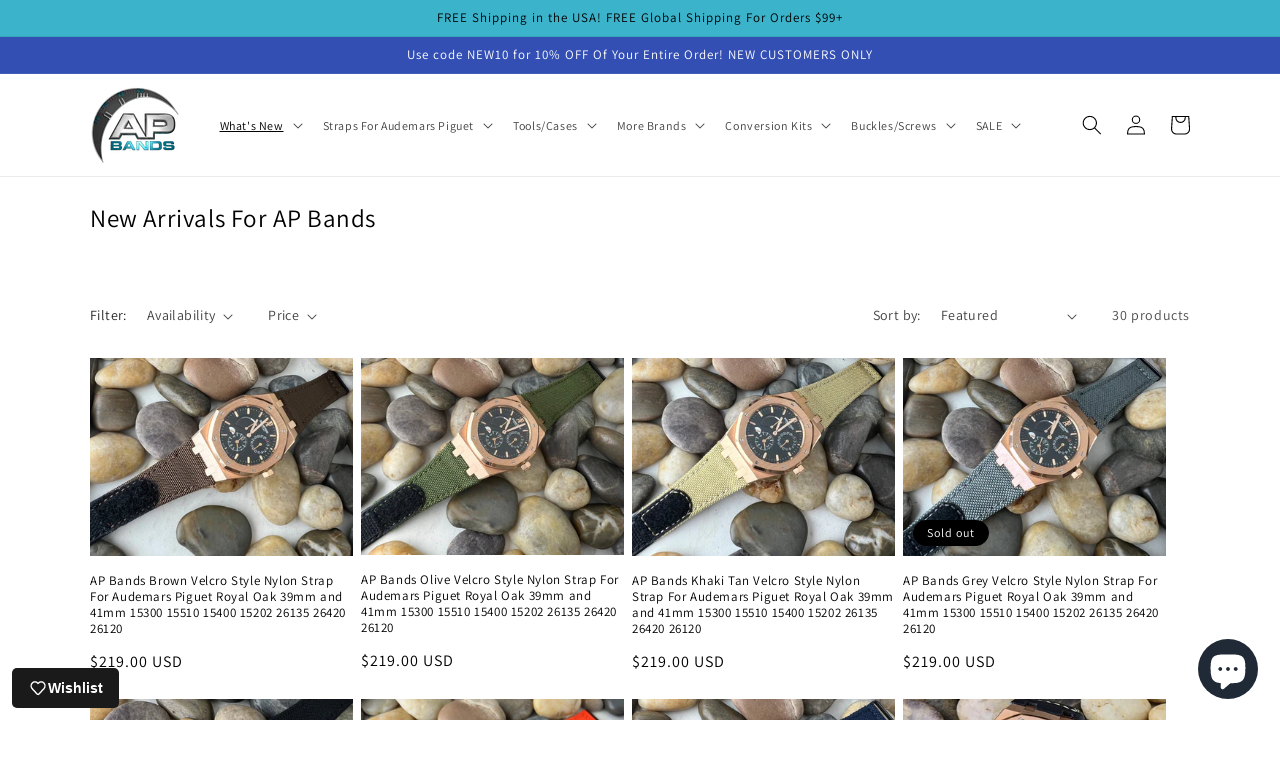

--- FILE ---
content_type: text/html; charset=utf-8
request_url: https://www.apbands.com/collections/apnew
body_size: 42427
content:
<!doctype html>
<html class="no-js" lang="en">
  <head>
    <meta charset="utf-8">
    <meta http-equiv="X-UA-Compatible" content="IE=edge">
    <meta name="viewport" content="width=device-width,initial-scale=1">
    <meta name="theme-color" content="">
    <link rel="canonical" href="https://www.apbands.com/collections/apnew">
    <link rel="preconnect" href="https://cdn.shopify.com" crossorigin><link rel="preconnect" href="https://fonts.shopifycdn.com" crossorigin><title>
      New Arrivals For AP Bands
</title>

    

    

<meta property="og:site_name" content="AP Bands">
<meta property="og:url" content="https://www.apbands.com/collections/apnew">
<meta property="og:title" content="New Arrivals For AP Bands">
<meta property="og:type" content="website">
<meta property="og:description" content="AP Bands Straps For Audemars Piguet Watches. Watch straps, watch bands, accessories for watches. AP Royal Oak Offshore. Audemars Piguet Royal oak."><meta property="og:image" content="http://www.apbands.com/cdn/shop/files/logoads_26b8b76f-7328-4ac1-b9a5-26078657dfb5.png?height=628&pad_color=fff&v=1650306387&width=1200">
  <meta property="og:image:secure_url" content="https://www.apbands.com/cdn/shop/files/logoads_26b8b76f-7328-4ac1-b9a5-26078657dfb5.png?height=628&pad_color=fff&v=1650306387&width=1200">
  <meta property="og:image:width" content="1200">
  <meta property="og:image:height" content="628"><meta name="twitter:site" content="@apbands"><meta name="twitter:card" content="summary_large_image">
<meta name="twitter:title" content="New Arrivals For AP Bands">
<meta name="twitter:description" content="AP Bands Straps For Audemars Piguet Watches. Watch straps, watch bands, accessories for watches. AP Royal Oak Offshore. Audemars Piguet Royal oak.">


    <script src="//www.apbands.com/cdn/shop/t/5/assets/global.js?v=135116476141006970691650167406" defer="defer"></script>
    <script>window.performance && window.performance.mark && window.performance.mark('shopify.content_for_header.start');</script><meta name="google-site-verification" content="J2DMBwgVuKqxZCKIeeklIbNmaeWHppzBB1CX8KKT5Ls">
<meta name="google-site-verification" content="AivTXyuX24Rf-vQmTLbEKXjchsOAKHxdVdJAO5fE3Ww">
<meta id="shopify-digital-wallet" name="shopify-digital-wallet" content="/61606592704/digital_wallets/dialog">
<meta name="shopify-checkout-api-token" content="6c0a816dd740e5adcef9f798b9b35dac">
<link rel="alternate" type="application/atom+xml" title="Feed" href="/collections/apnew.atom" />
<link rel="next" href="/collections/apnew?page=2">
<link rel="alternate" hreflang="x-default" href="https://www.apbands.com/collections/apnew">
<link rel="alternate" hreflang="en" href="https://www.apbands.com/collections/apnew">
<link rel="alternate" hreflang="en-CA" href="https://www.apbands.com/en-ca/collections/apnew">
<link rel="alternate" hreflang="en-MX" href="https://www.apbands.com/en-mx/collections/apnew">
<link rel="alternate" hreflang="en-GB" href="https://www.apbands.com/en-gb/collections/apnew">
<link rel="alternate" hreflang="en-AU" href="https://www.apbands.com/en-au/collections/apnew">
<link rel="alternate" hreflang="en-AE" href="https://www.apbands.com/en-ae/collections/apnew">
<link rel="alternate" hreflang="en-MY" href="https://www.apbands.com/en-my/collections/apnew">
<link rel="alternate" hreflang="en-DE" href="https://www.apbands.com/en-de/collections/apnew">
<link rel="alternate" hreflang="en-SE" href="https://www.apbands.com/en-se/collections/apnew">
<link rel="alternate" hreflang="en-NL" href="https://www.apbands.com/en-nl/collections/apnew">
<link rel="alternate" hreflang="en-SG" href="https://www.apbands.com/en-sg/collections/apnew">
<link rel="alternate" hreflang="en-FR" href="https://www.apbands.com/en-fr/collections/apnew">
<link rel="alternate" hreflang="en-QA" href="https://www.apbands.com/en-qa/collections/apnew">
<link rel="alternate" hreflang="en-KW" href="https://www.apbands.com/en-kw/collections/apnew">
<link rel="alternate" hreflang="en-JP" href="https://www.apbands.com/en-jp/collections/apnew">
<link rel="alternate" hreflang="en-CO" href="https://www.apbands.com/en-co/collections/apnew">
<link rel="alternate" hreflang="en-TH" href="https://www.apbands.com/en-th/collections/apnew">
<link rel="alternate" hreflang="en-SK" href="https://www.apbands.com/en-sk/collections/apnew">
<link rel="alternate" hreflang="en-PH" href="https://www.apbands.com/en-ph/collections/apnew">
<link rel="alternate" hreflang="en-MC" href="https://www.apbands.com/en-mc/collections/apnew">
<link rel="alternate" hreflang="en-NZ" href="https://www.apbands.com/en-nz/collections/apnew">
<link rel="alternate" hreflang="en-ES" href="https://www.apbands.com/en-es/collections/apnew">
<link rel="alternate" type="application/json+oembed" href="https://www.apbands.com/collections/apnew.oembed">
<script async="async" src="/checkouts/internal/preloads.js?locale=en-US"></script>
<link rel="preconnect" href="https://shop.app" crossorigin="anonymous">
<script async="async" src="https://shop.app/checkouts/internal/preloads.js?locale=en-US&shop_id=61606592704" crossorigin="anonymous"></script>
<script id="apple-pay-shop-capabilities" type="application/json">{"shopId":61606592704,"countryCode":"US","currencyCode":"USD","merchantCapabilities":["supports3DS"],"merchantId":"gid:\/\/shopify\/Shop\/61606592704","merchantName":"AP Bands","requiredBillingContactFields":["postalAddress","email"],"requiredShippingContactFields":["postalAddress","email"],"shippingType":"shipping","supportedNetworks":["visa","masterCard","amex","discover","elo","jcb"],"total":{"type":"pending","label":"AP Bands","amount":"1.00"},"shopifyPaymentsEnabled":true,"supportsSubscriptions":true}</script>
<script id="shopify-features" type="application/json">{"accessToken":"6c0a816dd740e5adcef9f798b9b35dac","betas":["rich-media-storefront-analytics"],"domain":"www.apbands.com","predictiveSearch":true,"shopId":61606592704,"locale":"en"}</script>
<script>var Shopify = Shopify || {};
Shopify.shop = "ap-bands-inc.myshopify.com";
Shopify.locale = "en";
Shopify.currency = {"active":"USD","rate":"1.0"};
Shopify.country = "US";
Shopify.theme = {"name":"Dawn with Installments message","id":129526366400,"schema_name":"Dawn","schema_version":"4.0.0","theme_store_id":887,"role":"main"};
Shopify.theme.handle = "null";
Shopify.theme.style = {"id":null,"handle":null};
Shopify.cdnHost = "www.apbands.com/cdn";
Shopify.routes = Shopify.routes || {};
Shopify.routes.root = "/";</script>
<script type="module">!function(o){(o.Shopify=o.Shopify||{}).modules=!0}(window);</script>
<script>!function(o){function n(){var o=[];function n(){o.push(Array.prototype.slice.apply(arguments))}return n.q=o,n}var t=o.Shopify=o.Shopify||{};t.loadFeatures=n(),t.autoloadFeatures=n()}(window);</script>
<script>
  window.ShopifyPay = window.ShopifyPay || {};
  window.ShopifyPay.apiHost = "shop.app\/pay";
  window.ShopifyPay.redirectState = null;
</script>
<script id="shop-js-analytics" type="application/json">{"pageType":"collection"}</script>
<script defer="defer" async type="module" src="//www.apbands.com/cdn/shopifycloud/shop-js/modules/v2/client.init-shop-cart-sync_C5BV16lS.en.esm.js"></script>
<script defer="defer" async type="module" src="//www.apbands.com/cdn/shopifycloud/shop-js/modules/v2/chunk.common_CygWptCX.esm.js"></script>
<script type="module">
  await import("//www.apbands.com/cdn/shopifycloud/shop-js/modules/v2/client.init-shop-cart-sync_C5BV16lS.en.esm.js");
await import("//www.apbands.com/cdn/shopifycloud/shop-js/modules/v2/chunk.common_CygWptCX.esm.js");

  window.Shopify.SignInWithShop?.initShopCartSync?.({"fedCMEnabled":true,"windoidEnabled":true});

</script>
<script>
  window.Shopify = window.Shopify || {};
  if (!window.Shopify.featureAssets) window.Shopify.featureAssets = {};
  window.Shopify.featureAssets['shop-js'] = {"shop-cart-sync":["modules/v2/client.shop-cart-sync_ZFArdW7E.en.esm.js","modules/v2/chunk.common_CygWptCX.esm.js"],"init-fed-cm":["modules/v2/client.init-fed-cm_CmiC4vf6.en.esm.js","modules/v2/chunk.common_CygWptCX.esm.js"],"shop-button":["modules/v2/client.shop-button_tlx5R9nI.en.esm.js","modules/v2/chunk.common_CygWptCX.esm.js"],"shop-cash-offers":["modules/v2/client.shop-cash-offers_DOA2yAJr.en.esm.js","modules/v2/chunk.common_CygWptCX.esm.js","modules/v2/chunk.modal_D71HUcav.esm.js"],"init-windoid":["modules/v2/client.init-windoid_sURxWdc1.en.esm.js","modules/v2/chunk.common_CygWptCX.esm.js"],"shop-toast-manager":["modules/v2/client.shop-toast-manager_ClPi3nE9.en.esm.js","modules/v2/chunk.common_CygWptCX.esm.js"],"init-shop-email-lookup-coordinator":["modules/v2/client.init-shop-email-lookup-coordinator_B8hsDcYM.en.esm.js","modules/v2/chunk.common_CygWptCX.esm.js"],"init-shop-cart-sync":["modules/v2/client.init-shop-cart-sync_C5BV16lS.en.esm.js","modules/v2/chunk.common_CygWptCX.esm.js"],"avatar":["modules/v2/client.avatar_BTnouDA3.en.esm.js"],"pay-button":["modules/v2/client.pay-button_FdsNuTd3.en.esm.js","modules/v2/chunk.common_CygWptCX.esm.js"],"init-customer-accounts":["modules/v2/client.init-customer-accounts_DxDtT_ad.en.esm.js","modules/v2/client.shop-login-button_C5VAVYt1.en.esm.js","modules/v2/chunk.common_CygWptCX.esm.js","modules/v2/chunk.modal_D71HUcav.esm.js"],"init-shop-for-new-customer-accounts":["modules/v2/client.init-shop-for-new-customer-accounts_ChsxoAhi.en.esm.js","modules/v2/client.shop-login-button_C5VAVYt1.en.esm.js","modules/v2/chunk.common_CygWptCX.esm.js","modules/v2/chunk.modal_D71HUcav.esm.js"],"shop-login-button":["modules/v2/client.shop-login-button_C5VAVYt1.en.esm.js","modules/v2/chunk.common_CygWptCX.esm.js","modules/v2/chunk.modal_D71HUcav.esm.js"],"init-customer-accounts-sign-up":["modules/v2/client.init-customer-accounts-sign-up_CPSyQ0Tj.en.esm.js","modules/v2/client.shop-login-button_C5VAVYt1.en.esm.js","modules/v2/chunk.common_CygWptCX.esm.js","modules/v2/chunk.modal_D71HUcav.esm.js"],"shop-follow-button":["modules/v2/client.shop-follow-button_Cva4Ekp9.en.esm.js","modules/v2/chunk.common_CygWptCX.esm.js","modules/v2/chunk.modal_D71HUcav.esm.js"],"checkout-modal":["modules/v2/client.checkout-modal_BPM8l0SH.en.esm.js","modules/v2/chunk.common_CygWptCX.esm.js","modules/v2/chunk.modal_D71HUcav.esm.js"],"lead-capture":["modules/v2/client.lead-capture_Bi8yE_yS.en.esm.js","modules/v2/chunk.common_CygWptCX.esm.js","modules/v2/chunk.modal_D71HUcav.esm.js"],"shop-login":["modules/v2/client.shop-login_D6lNrXab.en.esm.js","modules/v2/chunk.common_CygWptCX.esm.js","modules/v2/chunk.modal_D71HUcav.esm.js"],"payment-terms":["modules/v2/client.payment-terms_CZxnsJam.en.esm.js","modules/v2/chunk.common_CygWptCX.esm.js","modules/v2/chunk.modal_D71HUcav.esm.js"]};
</script>
<script>(function() {
  var isLoaded = false;
  function asyncLoad() {
    if (isLoaded) return;
    isLoaded = true;
    var urls = ["https:\/\/cdn.logbase.io\/lb-upsell-wrapper.js?shop=ap-bands-inc.myshopify.com"];
    for (var i = 0; i < urls.length; i++) {
      var s = document.createElement('script');
      s.type = 'text/javascript';
      s.async = true;
      s.src = urls[i];
      var x = document.getElementsByTagName('script')[0];
      x.parentNode.insertBefore(s, x);
    }
  };
  if(window.attachEvent) {
    window.attachEvent('onload', asyncLoad);
  } else {
    window.addEventListener('load', asyncLoad, false);
  }
})();</script>
<script id="__st">var __st={"a":61606592704,"offset":-18000,"reqid":"1f70bd1e-feff-4b75-a123-e393234dc069-1768805643","pageurl":"www.apbands.com\/collections\/apnew","u":"aa2a96a32c60","p":"collection","rtyp":"collection","rid":288665010368};</script>
<script>window.ShopifyPaypalV4VisibilityTracking = true;</script>
<script id="captcha-bootstrap">!function(){'use strict';const t='contact',e='account',n='new_comment',o=[[t,t],['blogs',n],['comments',n],[t,'customer']],c=[[e,'customer_login'],[e,'guest_login'],[e,'recover_customer_password'],[e,'create_customer']],r=t=>t.map((([t,e])=>`form[action*='/${t}']:not([data-nocaptcha='true']) input[name='form_type'][value='${e}']`)).join(','),a=t=>()=>t?[...document.querySelectorAll(t)].map((t=>t.form)):[];function s(){const t=[...o],e=r(t);return a(e)}const i='password',u='form_key',d=['recaptcha-v3-token','g-recaptcha-response','h-captcha-response',i],f=()=>{try{return window.sessionStorage}catch{return}},m='__shopify_v',_=t=>t.elements[u];function p(t,e,n=!1){try{const o=window.sessionStorage,c=JSON.parse(o.getItem(e)),{data:r}=function(t){const{data:e,action:n}=t;return t[m]||n?{data:e,action:n}:{data:t,action:n}}(c);for(const[e,n]of Object.entries(r))t.elements[e]&&(t.elements[e].value=n);n&&o.removeItem(e)}catch(o){console.error('form repopulation failed',{error:o})}}const l='form_type',E='cptcha';function T(t){t.dataset[E]=!0}const w=window,h=w.document,L='Shopify',v='ce_forms',y='captcha';let A=!1;((t,e)=>{const n=(g='f06e6c50-85a8-45c8-87d0-21a2b65856fe',I='https://cdn.shopify.com/shopifycloud/storefront-forms-hcaptcha/ce_storefront_forms_captcha_hcaptcha.v1.5.2.iife.js',D={infoText:'Protected by hCaptcha',privacyText:'Privacy',termsText:'Terms'},(t,e,n)=>{const o=w[L][v],c=o.bindForm;if(c)return c(t,g,e,D).then(n);var r;o.q.push([[t,g,e,D],n]),r=I,A||(h.body.append(Object.assign(h.createElement('script'),{id:'captcha-provider',async:!0,src:r})),A=!0)});var g,I,D;w[L]=w[L]||{},w[L][v]=w[L][v]||{},w[L][v].q=[],w[L][y]=w[L][y]||{},w[L][y].protect=function(t,e){n(t,void 0,e),T(t)},Object.freeze(w[L][y]),function(t,e,n,w,h,L){const[v,y,A,g]=function(t,e,n){const i=e?o:[],u=t?c:[],d=[...i,...u],f=r(d),m=r(i),_=r(d.filter((([t,e])=>n.includes(e))));return[a(f),a(m),a(_),s()]}(w,h,L),I=t=>{const e=t.target;return e instanceof HTMLFormElement?e:e&&e.form},D=t=>v().includes(t);t.addEventListener('submit',(t=>{const e=I(t);if(!e)return;const n=D(e)&&!e.dataset.hcaptchaBound&&!e.dataset.recaptchaBound,o=_(e),c=g().includes(e)&&(!o||!o.value);(n||c)&&t.preventDefault(),c&&!n&&(function(t){try{if(!f())return;!function(t){const e=f();if(!e)return;const n=_(t);if(!n)return;const o=n.value;o&&e.removeItem(o)}(t);const e=Array.from(Array(32),(()=>Math.random().toString(36)[2])).join('');!function(t,e){_(t)||t.append(Object.assign(document.createElement('input'),{type:'hidden',name:u})),t.elements[u].value=e}(t,e),function(t,e){const n=f();if(!n)return;const o=[...t.querySelectorAll(`input[type='${i}']`)].map((({name:t})=>t)),c=[...d,...o],r={};for(const[a,s]of new FormData(t).entries())c.includes(a)||(r[a]=s);n.setItem(e,JSON.stringify({[m]:1,action:t.action,data:r}))}(t,e)}catch(e){console.error('failed to persist form',e)}}(e),e.submit())}));const S=(t,e)=>{t&&!t.dataset[E]&&(n(t,e.some((e=>e===t))),T(t))};for(const o of['focusin','change'])t.addEventListener(o,(t=>{const e=I(t);D(e)&&S(e,y())}));const B=e.get('form_key'),M=e.get(l),P=B&&M;t.addEventListener('DOMContentLoaded',(()=>{const t=y();if(P)for(const e of t)e.elements[l].value===M&&p(e,B);[...new Set([...A(),...v().filter((t=>'true'===t.dataset.shopifyCaptcha))])].forEach((e=>S(e,t)))}))}(h,new URLSearchParams(w.location.search),n,t,e,['guest_login'])})(!0,!0)}();</script>
<script integrity="sha256-4kQ18oKyAcykRKYeNunJcIwy7WH5gtpwJnB7kiuLZ1E=" data-source-attribution="shopify.loadfeatures" defer="defer" src="//www.apbands.com/cdn/shopifycloud/storefront/assets/storefront/load_feature-a0a9edcb.js" crossorigin="anonymous"></script>
<script crossorigin="anonymous" defer="defer" src="//www.apbands.com/cdn/shopifycloud/storefront/assets/shopify_pay/storefront-65b4c6d7.js?v=20250812"></script>
<script data-source-attribution="shopify.dynamic_checkout.dynamic.init">var Shopify=Shopify||{};Shopify.PaymentButton=Shopify.PaymentButton||{isStorefrontPortableWallets:!0,init:function(){window.Shopify.PaymentButton.init=function(){};var t=document.createElement("script");t.src="https://www.apbands.com/cdn/shopifycloud/portable-wallets/latest/portable-wallets.en.js",t.type="module",document.head.appendChild(t)}};
</script>
<script data-source-attribution="shopify.dynamic_checkout.buyer_consent">
  function portableWalletsHideBuyerConsent(e){var t=document.getElementById("shopify-buyer-consent"),n=document.getElementById("shopify-subscription-policy-button");t&&n&&(t.classList.add("hidden"),t.setAttribute("aria-hidden","true"),n.removeEventListener("click",e))}function portableWalletsShowBuyerConsent(e){var t=document.getElementById("shopify-buyer-consent"),n=document.getElementById("shopify-subscription-policy-button");t&&n&&(t.classList.remove("hidden"),t.removeAttribute("aria-hidden"),n.addEventListener("click",e))}window.Shopify?.PaymentButton&&(window.Shopify.PaymentButton.hideBuyerConsent=portableWalletsHideBuyerConsent,window.Shopify.PaymentButton.showBuyerConsent=portableWalletsShowBuyerConsent);
</script>
<script data-source-attribution="shopify.dynamic_checkout.cart.bootstrap">document.addEventListener("DOMContentLoaded",(function(){function t(){return document.querySelector("shopify-accelerated-checkout-cart, shopify-accelerated-checkout")}if(t())Shopify.PaymentButton.init();else{new MutationObserver((function(e,n){t()&&(Shopify.PaymentButton.init(),n.disconnect())})).observe(document.body,{childList:!0,subtree:!0})}}));
</script>
<script id='scb4127' type='text/javascript' async='' src='https://www.apbands.com/cdn/shopifycloud/privacy-banner/storefront-banner.js'></script><link id="shopify-accelerated-checkout-styles" rel="stylesheet" media="screen" href="https://www.apbands.com/cdn/shopifycloud/portable-wallets/latest/accelerated-checkout-backwards-compat.css" crossorigin="anonymous">
<style id="shopify-accelerated-checkout-cart">
        #shopify-buyer-consent {
  margin-top: 1em;
  display: inline-block;
  width: 100%;
}

#shopify-buyer-consent.hidden {
  display: none;
}

#shopify-subscription-policy-button {
  background: none;
  border: none;
  padding: 0;
  text-decoration: underline;
  font-size: inherit;
  cursor: pointer;
}

#shopify-subscription-policy-button::before {
  box-shadow: none;
}

      </style>
<script id="sections-script" data-sections="header,footer" defer="defer" src="//www.apbands.com/cdn/shop/t/5/compiled_assets/scripts.js?2446"></script>
<script>window.performance && window.performance.mark && window.performance.mark('shopify.content_for_header.end');</script>


    <style data-shopify>
      @font-face {
  font-family: Assistant;
  font-weight: 400;
  font-style: normal;
  font-display: swap;
  src: url("//www.apbands.com/cdn/fonts/assistant/assistant_n4.9120912a469cad1cc292572851508ca49d12e768.woff2") format("woff2"),
       url("//www.apbands.com/cdn/fonts/assistant/assistant_n4.6e9875ce64e0fefcd3f4446b7ec9036b3ddd2985.woff") format("woff");
}

      @font-face {
  font-family: Assistant;
  font-weight: 700;
  font-style: normal;
  font-display: swap;
  src: url("//www.apbands.com/cdn/fonts/assistant/assistant_n7.bf44452348ec8b8efa3aa3068825305886b1c83c.woff2") format("woff2"),
       url("//www.apbands.com/cdn/fonts/assistant/assistant_n7.0c887fee83f6b3bda822f1150b912c72da0f7b64.woff") format("woff");
}

      
      
      @font-face {
  font-family: Assistant;
  font-weight: 400;
  font-style: normal;
  font-display: swap;
  src: url("//www.apbands.com/cdn/fonts/assistant/assistant_n4.9120912a469cad1cc292572851508ca49d12e768.woff2") format("woff2"),
       url("//www.apbands.com/cdn/fonts/assistant/assistant_n4.6e9875ce64e0fefcd3f4446b7ec9036b3ddd2985.woff") format("woff");
}


      :root {
        --font-body-family: Assistant, sans-serif;
        --font-body-style: normal;
        --font-body-weight: 400;

        --font-heading-family: Assistant, sans-serif;
        --font-heading-style: normal;
        --font-heading-weight: 400;

        --font-body-scale: 1.0;
        --font-heading-scale: 1.0;

        --color-base-text: 0, 0, 0;
        --color-shadow: 0, 0, 0;
        --color-base-background-1: 255, 255, 255;
        --color-base-background-2: 59, 179, 203;
        --color-base-solid-button-labels: 255, 255, 255;
        --color-base-outline-button-labels: 18, 18, 18;
        --color-base-accent-1: 59, 179, 203;
        --color-base-accent-2: 51, 79, 180;
        --payment-terms-background-color: #ffffff;

        --gradient-base-background-1: #ffffff;
        --gradient-base-background-2: #3bb3cb;
        --gradient-base-accent-1: #3bb3cb;
        --gradient-base-accent-2: #334fb4;

        --media-padding: px;
        --media-border-opacity: 0.05;
        --media-border-width: 1px;
        --media-radius: 0px;
        --media-shadow-opacity: 0.0;
        --media-shadow-horizontal-offset: 0px;
        --media-shadow-vertical-offset: 4px;
        --media-shadow-blur-radius: 5px;

        --page-width: 120rem;
        --page-width-margin: 0rem;

        --card-image-padding: 0.0rem;
        --card-corner-radius: 0.0rem;
        --card-text-alignment: left;
        --card-border-width: 0.0rem;
        --card-border-opacity: 0.1;
        --card-shadow-opacity: 0.0;
        --card-shadow-horizontal-offset: 0.0rem;
        --card-shadow-vertical-offset: 0.4rem;
        --card-shadow-blur-radius: 0.5rem;

        --badge-corner-radius: 4.0rem;

        --popup-border-width: 1px;
        --popup-border-opacity: 0.1;
        --popup-corner-radius: 0px;
        --popup-shadow-opacity: 0.0;
        --popup-shadow-horizontal-offset: 0px;
        --popup-shadow-vertical-offset: 4px;
        --popup-shadow-blur-radius: 5px;

        --drawer-border-width: 1px;
        --drawer-border-opacity: 0.1;
        --drawer-shadow-opacity: 0.0;
        --drawer-shadow-horizontal-offset: 0px;
        --drawer-shadow-vertical-offset: 4px;
        --drawer-shadow-blur-radius: 5px;

        --spacing-sections-desktop: 0px;
        --spacing-sections-mobile: 0px;

        --grid-desktop-vertical-spacing: 8px;
        --grid-desktop-horizontal-spacing: 8px;
        --grid-mobile-vertical-spacing: 4px;
        --grid-mobile-horizontal-spacing: 4px;

        --text-boxes-border-opacity: 0.1;
        --text-boxes-border-width: 0px;
        --text-boxes-radius: 0px;
        --text-boxes-shadow-opacity: 0.0;
        --text-boxes-shadow-horizontal-offset: 0px;
        --text-boxes-shadow-vertical-offset: 4px;
        --text-boxes-shadow-blur-radius: 5px;

        --buttons-radius: 0px;
        --buttons-radius-outset: 0px;
        --buttons-border-width: 1px;
        --buttons-border-opacity: 1.0;
        --buttons-shadow-opacity: 0.0;
        --buttons-shadow-horizontal-offset: 0px;
        --buttons-shadow-vertical-offset: 4px;
        --buttons-shadow-blur-radius: 5px;
        --buttons-border-offset: 0px;

        --inputs-radius: 0px;
        --inputs-border-width: 1px;
        --inputs-border-opacity: 0.55;
        --inputs-shadow-opacity: 0.0;
        --inputs-shadow-horizontal-offset: 0px;
        --inputs-margin-offset: 0px;
        --inputs-shadow-vertical-offset: 4px;
        --inputs-shadow-blur-radius: 5px;
        --inputs-radius-outset: 0px;

        --variant-pills-radius: 40px;
        --variant-pills-border-width: 1px;
        --variant-pills-border-opacity: 0.55;
        --variant-pills-shadow-opacity: 0.0;
        --variant-pills-shadow-horizontal-offset: 0px;
        --variant-pills-shadow-vertical-offset: 4px;
        --variant-pills-shadow-blur-radius: 5px;
      }

      *,
      *::before,
      *::after {
        box-sizing: inherit;
      }

      html {
        box-sizing: border-box;
        font-size: calc(var(--font-body-scale) * 62.5%);
        height: 100%;
      }

      body {
        display: grid;
        grid-template-rows: auto auto 1fr auto;
        grid-template-columns: 100%;
        min-height: 100%;
        margin: 0;
        font-size: 1.5rem;
        letter-spacing: 0.06rem;
        line-height: calc(1 + 0.8 / var(--font-body-scale));
        font-family: var(--font-body-family);
        font-style: var(--font-body-style);
        font-weight: var(--font-body-weight);
      }

      @media screen and (min-width: 750px) {
        body {
          font-size: 1.6rem;
        }
      }
    </style>

    <link href="//www.apbands.com/cdn/shop/t/5/assets/base.css?v=67648977216170199931650334144" rel="stylesheet" type="text/css" media="all" />
<link rel="preload" as="font" href="//www.apbands.com/cdn/fonts/assistant/assistant_n4.9120912a469cad1cc292572851508ca49d12e768.woff2" type="font/woff2" crossorigin><link rel="preload" as="font" href="//www.apbands.com/cdn/fonts/assistant/assistant_n4.9120912a469cad1cc292572851508ca49d12e768.woff2" type="font/woff2" crossorigin><link rel="stylesheet" href="//www.apbands.com/cdn/shop/t/5/assets/component-predictive-search.css?v=165644661289088488651650167398" media="print" onload="this.media='all'"><script>document.documentElement.className = document.documentElement.className.replace('no-js', 'js');
    if (Shopify.designMode) {
      document.documentElement.classList.add('shopify-design-mode');
    }
    </script>
    <meta name="google-site-verification" content="fknAbbGdDn_rWBAAAIb6pxz-OCWd4KnkATXJB6jLTtM" />
    <!-- Statcounter code for AP Bands New Site
http://apbands.com on Shopify -->
<script type="text/javascript">
var sc_project=10582072; 
var sc_invisible=1; 
var sc_security="fe34a10b"; 
</script>
<script type="text/javascript"
src="https://www.statcounter.com/counter/counter.js"
async></script>
<noscript><div class="statcounter"><a title="Web Analytics"
href="https://statcounter.com/" target="_blank"><img
class="statcounter"
src="https://c.statcounter.com/10582072/0/fe34a10b/1/"
alt="Web Analytics"
referrerPolicy="no-referrer-when-downgrade"></a></div></noscript>
<!-- End of Statcounter Code -->
<!-- Global site tag (gtag.js) - Google Ads -->
<script async src="https://www.googletagmanager.com/gtag/js?id=AW-10888296288"></script>
<script>
  window.dataLayer = window.dataLayer || [];
  function gtag(){dataLayer.push(arguments);}
  gtag('js', new Date());

  gtag('config', 'AW-10888296288');
</script>  
  <!-- Meta Pixel Code -->
<script>
!function(f,b,e,v,n,t,s)
{if(f.fbq)return;n=f.fbq=function(){n.callMethod?
n.callMethod.apply(n,arguments):n.queue.push(arguments)};
if(!f._fbq)f._fbq=n;n.push=n;n.loaded=!0;n.version='2.0';
n.queue=[];t=b.createElement(e);t.async=!0;
t.src=v;s=b.getElementsByTagName(e)[0];
s.parentNode.insertBefore(t,s)}(window, document,'script',
'https://connect.facebook.net/en_US/fbevents.js');
fbq('init', '3328112904100074');
fbq('track', 'PageView');
</script>
<noscript><img height="1" width="1" style="display:none"
src="https://www.facebook.com/tr?id=3328112904100074&ev=PageView&noscript=1"
/></noscript>
<!-- End Meta Pixel Code -->
  <!-- BEGIN app block: shopify://apps/yotpo-product-reviews/blocks/settings/eb7dfd7d-db44-4334-bc49-c893b51b36cf -->


  <script type="text/javascript" src="https://cdn-widgetsrepository.yotpo.com/v1/loader/hgWqezEAAxeGHBLx6raR8s3abpeiajZVG950bAiB?languageCode=en" async></script>



  
<!-- END app block --><script src="https://cdn.shopify.com/extensions/7bc9bb47-adfa-4267-963e-cadee5096caf/inbox-1252/assets/inbox-chat-loader.js" type="text/javascript" defer="defer"></script>
<script src="https://cdn.shopify.com/extensions/019a1593-efee-7f0d-8f7f-a5c34a3dea28/isonomy-43/assets/theme_app.js" type="text/javascript" defer="defer"></script>
<script src="https://cdn.shopify.com/extensions/019b7cd0-6587-73c3-9937-bcc2249fa2c4/lb-upsell-227/assets/lb-selleasy.js" type="text/javascript" defer="defer"></script>
<script src="https://cdn.shopify.com/extensions/cfc76123-b24f-4e9a-a1dc-585518796af7/forms-2294/assets/shopify-forms-loader.js" type="text/javascript" defer="defer"></script>
<link href="https://monorail-edge.shopifysvc.com" rel="dns-prefetch">
<script>(function(){if ("sendBeacon" in navigator && "performance" in window) {try {var session_token_from_headers = performance.getEntriesByType('navigation')[0].serverTiming.find(x => x.name == '_s').description;} catch {var session_token_from_headers = undefined;}var session_cookie_matches = document.cookie.match(/_shopify_s=([^;]*)/);var session_token_from_cookie = session_cookie_matches && session_cookie_matches.length === 2 ? session_cookie_matches[1] : "";var session_token = session_token_from_headers || session_token_from_cookie || "";function handle_abandonment_event(e) {var entries = performance.getEntries().filter(function(entry) {return /monorail-edge.shopifysvc.com/.test(entry.name);});if (!window.abandonment_tracked && entries.length === 0) {window.abandonment_tracked = true;var currentMs = Date.now();var navigation_start = performance.timing.navigationStart;var payload = {shop_id: 61606592704,url: window.location.href,navigation_start,duration: currentMs - navigation_start,session_token,page_type: "collection"};window.navigator.sendBeacon("https://monorail-edge.shopifysvc.com/v1/produce", JSON.stringify({schema_id: "online_store_buyer_site_abandonment/1.1",payload: payload,metadata: {event_created_at_ms: currentMs,event_sent_at_ms: currentMs}}));}}window.addEventListener('pagehide', handle_abandonment_event);}}());</script>
<script id="web-pixels-manager-setup">(function e(e,d,r,n,o){if(void 0===o&&(o={}),!Boolean(null===(a=null===(i=window.Shopify)||void 0===i?void 0:i.analytics)||void 0===a?void 0:a.replayQueue)){var i,a;window.Shopify=window.Shopify||{};var t=window.Shopify;t.analytics=t.analytics||{};var s=t.analytics;s.replayQueue=[],s.publish=function(e,d,r){return s.replayQueue.push([e,d,r]),!0};try{self.performance.mark("wpm:start")}catch(e){}var l=function(){var e={modern:/Edge?\/(1{2}[4-9]|1[2-9]\d|[2-9]\d{2}|\d{4,})\.\d+(\.\d+|)|Firefox\/(1{2}[4-9]|1[2-9]\d|[2-9]\d{2}|\d{4,})\.\d+(\.\d+|)|Chrom(ium|e)\/(9{2}|\d{3,})\.\d+(\.\d+|)|(Maci|X1{2}).+ Version\/(15\.\d+|(1[6-9]|[2-9]\d|\d{3,})\.\d+)([,.]\d+|)( \(\w+\)|)( Mobile\/\w+|) Safari\/|Chrome.+OPR\/(9{2}|\d{3,})\.\d+\.\d+|(CPU[ +]OS|iPhone[ +]OS|CPU[ +]iPhone|CPU IPhone OS|CPU iPad OS)[ +]+(15[._]\d+|(1[6-9]|[2-9]\d|\d{3,})[._]\d+)([._]\d+|)|Android:?[ /-](13[3-9]|1[4-9]\d|[2-9]\d{2}|\d{4,})(\.\d+|)(\.\d+|)|Android.+Firefox\/(13[5-9]|1[4-9]\d|[2-9]\d{2}|\d{4,})\.\d+(\.\d+|)|Android.+Chrom(ium|e)\/(13[3-9]|1[4-9]\d|[2-9]\d{2}|\d{4,})\.\d+(\.\d+|)|SamsungBrowser\/([2-9]\d|\d{3,})\.\d+/,legacy:/Edge?\/(1[6-9]|[2-9]\d|\d{3,})\.\d+(\.\d+|)|Firefox\/(5[4-9]|[6-9]\d|\d{3,})\.\d+(\.\d+|)|Chrom(ium|e)\/(5[1-9]|[6-9]\d|\d{3,})\.\d+(\.\d+|)([\d.]+$|.*Safari\/(?![\d.]+ Edge\/[\d.]+$))|(Maci|X1{2}).+ Version\/(10\.\d+|(1[1-9]|[2-9]\d|\d{3,})\.\d+)([,.]\d+|)( \(\w+\)|)( Mobile\/\w+|) Safari\/|Chrome.+OPR\/(3[89]|[4-9]\d|\d{3,})\.\d+\.\d+|(CPU[ +]OS|iPhone[ +]OS|CPU[ +]iPhone|CPU IPhone OS|CPU iPad OS)[ +]+(10[._]\d+|(1[1-9]|[2-9]\d|\d{3,})[._]\d+)([._]\d+|)|Android:?[ /-](13[3-9]|1[4-9]\d|[2-9]\d{2}|\d{4,})(\.\d+|)(\.\d+|)|Mobile Safari.+OPR\/([89]\d|\d{3,})\.\d+\.\d+|Android.+Firefox\/(13[5-9]|1[4-9]\d|[2-9]\d{2}|\d{4,})\.\d+(\.\d+|)|Android.+Chrom(ium|e)\/(13[3-9]|1[4-9]\d|[2-9]\d{2}|\d{4,})\.\d+(\.\d+|)|Android.+(UC? ?Browser|UCWEB|U3)[ /]?(15\.([5-9]|\d{2,})|(1[6-9]|[2-9]\d|\d{3,})\.\d+)\.\d+|SamsungBrowser\/(5\.\d+|([6-9]|\d{2,})\.\d+)|Android.+MQ{2}Browser\/(14(\.(9|\d{2,})|)|(1[5-9]|[2-9]\d|\d{3,})(\.\d+|))(\.\d+|)|K[Aa][Ii]OS\/(3\.\d+|([4-9]|\d{2,})\.\d+)(\.\d+|)/},d=e.modern,r=e.legacy,n=navigator.userAgent;return n.match(d)?"modern":n.match(r)?"legacy":"unknown"}(),u="modern"===l?"modern":"legacy",c=(null!=n?n:{modern:"",legacy:""})[u],f=function(e){return[e.baseUrl,"/wpm","/b",e.hashVersion,"modern"===e.buildTarget?"m":"l",".js"].join("")}({baseUrl:d,hashVersion:r,buildTarget:u}),m=function(e){var d=e.version,r=e.bundleTarget,n=e.surface,o=e.pageUrl,i=e.monorailEndpoint;return{emit:function(e){var a=e.status,t=e.errorMsg,s=(new Date).getTime(),l=JSON.stringify({metadata:{event_sent_at_ms:s},events:[{schema_id:"web_pixels_manager_load/3.1",payload:{version:d,bundle_target:r,page_url:o,status:a,surface:n,error_msg:t},metadata:{event_created_at_ms:s}}]});if(!i)return console&&console.warn&&console.warn("[Web Pixels Manager] No Monorail endpoint provided, skipping logging."),!1;try{return self.navigator.sendBeacon.bind(self.navigator)(i,l)}catch(e){}var u=new XMLHttpRequest;try{return u.open("POST",i,!0),u.setRequestHeader("Content-Type","text/plain"),u.send(l),!0}catch(e){return console&&console.warn&&console.warn("[Web Pixels Manager] Got an unhandled error while logging to Monorail."),!1}}}}({version:r,bundleTarget:l,surface:e.surface,pageUrl:self.location.href,monorailEndpoint:e.monorailEndpoint});try{o.browserTarget=l,function(e){var d=e.src,r=e.async,n=void 0===r||r,o=e.onload,i=e.onerror,a=e.sri,t=e.scriptDataAttributes,s=void 0===t?{}:t,l=document.createElement("script"),u=document.querySelector("head"),c=document.querySelector("body");if(l.async=n,l.src=d,a&&(l.integrity=a,l.crossOrigin="anonymous"),s)for(var f in s)if(Object.prototype.hasOwnProperty.call(s,f))try{l.dataset[f]=s[f]}catch(e){}if(o&&l.addEventListener("load",o),i&&l.addEventListener("error",i),u)u.appendChild(l);else{if(!c)throw new Error("Did not find a head or body element to append the script");c.appendChild(l)}}({src:f,async:!0,onload:function(){if(!function(){var e,d;return Boolean(null===(d=null===(e=window.Shopify)||void 0===e?void 0:e.analytics)||void 0===d?void 0:d.initialized)}()){var d=window.webPixelsManager.init(e)||void 0;if(d){var r=window.Shopify.analytics;r.replayQueue.forEach((function(e){var r=e[0],n=e[1],o=e[2];d.publishCustomEvent(r,n,o)})),r.replayQueue=[],r.publish=d.publishCustomEvent,r.visitor=d.visitor,r.initialized=!0}}},onerror:function(){return m.emit({status:"failed",errorMsg:"".concat(f," has failed to load")})},sri:function(e){var d=/^sha384-[A-Za-z0-9+/=]+$/;return"string"==typeof e&&d.test(e)}(c)?c:"",scriptDataAttributes:o}),m.emit({status:"loading"})}catch(e){m.emit({status:"failed",errorMsg:(null==e?void 0:e.message)||"Unknown error"})}}})({shopId: 61606592704,storefrontBaseUrl: "https://www.apbands.com",extensionsBaseUrl: "https://extensions.shopifycdn.com/cdn/shopifycloud/web-pixels-manager",monorailEndpoint: "https://monorail-edge.shopifysvc.com/unstable/produce_batch",surface: "storefront-renderer",enabledBetaFlags: ["2dca8a86"],webPixelsConfigList: [{"id":"583532736","configuration":"{\"eventPixelIdAddToCart\":\"tw-oparz-opas0\",\"eventPixelIdSiteVisit\":\"tw-oparz-opas4\",\"eventPixelIdPurchase\":\"tw-oparz-opas3\",\"eventPixelIdAddedPaymentInfo\":\"tw-oparz-opas1\",\"eventPixelIdCheckoutInitiated\":\"tw-oparz-opas6\",\"eventPixelIdContentView\":\"tw-oparz-opas2\",\"eventPixelIdSearch\":\"tw-oparz-opas5\",\"basePixelId\":\"oparz\",\"adsAccountId\":\"18ce54aah6r\",\"isDisconnected\":\"0\"}","eventPayloadVersion":"v1","runtimeContext":"STRICT","scriptVersion":"28c5dacefa9312c3f7ebd444dc3c1418","type":"APP","apiClientId":6455335,"privacyPurposes":["ANALYTICS","MARKETING","SALE_OF_DATA"],"dataSharingAdjustments":{"protectedCustomerApprovalScopes":["read_customer_address","read_customer_personal_data"]}},{"id":"462192832","configuration":"{\"config\":\"{\\\"pixel_id\\\":\\\"G-QG69SYJFS2\\\",\\\"target_country\\\":\\\"US\\\",\\\"gtag_events\\\":[{\\\"type\\\":\\\"search\\\",\\\"action_label\\\":[\\\"G-QG69SYJFS2\\\",\\\"AW-741376420\\\/OUroCMqO7rgDEKSDwuEC\\\"]},{\\\"type\\\":\\\"begin_checkout\\\",\\\"action_label\\\":[\\\"G-QG69SYJFS2\\\",\\\"AW-741376420\\\/eDUxCMeO7rgDEKSDwuEC\\\"]},{\\\"type\\\":\\\"view_item\\\",\\\"action_label\\\":[\\\"G-QG69SYJFS2\\\",\\\"AW-741376420\\\/ZFJJCMGO7rgDEKSDwuEC\\\",\\\"MC-11WRNSWS01\\\"]},{\\\"type\\\":\\\"purchase\\\",\\\"action_label\\\":[\\\"G-QG69SYJFS2\\\",\\\"AW-741376420\\\/s26JCL6O7rgDEKSDwuEC\\\",\\\"MC-11WRNSWS01\\\"]},{\\\"type\\\":\\\"page_view\\\",\\\"action_label\\\":[\\\"G-QG69SYJFS2\\\",\\\"AW-741376420\\\/Ec-3CLuO7rgDEKSDwuEC\\\",\\\"MC-11WRNSWS01\\\"]},{\\\"type\\\":\\\"add_payment_info\\\",\\\"action_label\\\":[\\\"G-QG69SYJFS2\\\",\\\"AW-741376420\\\/MhXaCM2O7rgDEKSDwuEC\\\"]},{\\\"type\\\":\\\"add_to_cart\\\",\\\"action_label\\\":[\\\"G-QG69SYJFS2\\\",\\\"AW-741376420\\\/dH21CMSO7rgDEKSDwuEC\\\"]}],\\\"enable_monitoring_mode\\\":false}\"}","eventPayloadVersion":"v1","runtimeContext":"OPEN","scriptVersion":"b2a88bafab3e21179ed38636efcd8a93","type":"APP","apiClientId":1780363,"privacyPurposes":[],"dataSharingAdjustments":{"protectedCustomerApprovalScopes":["read_customer_address","read_customer_email","read_customer_name","read_customer_personal_data","read_customer_phone"]}},{"id":"124977344","configuration":"{\"pixel_id\":\"554129341403864\",\"pixel_type\":\"facebook_pixel\",\"metaapp_system_user_token\":\"-\"}","eventPayloadVersion":"v1","runtimeContext":"OPEN","scriptVersion":"ca16bc87fe92b6042fbaa3acc2fbdaa6","type":"APP","apiClientId":2329312,"privacyPurposes":["ANALYTICS","MARKETING","SALE_OF_DATA"],"dataSharingAdjustments":{"protectedCustomerApprovalScopes":["read_customer_address","read_customer_email","read_customer_name","read_customer_personal_data","read_customer_phone"]}},{"id":"76775616","configuration":"{\"tagID\":\"2613363716982\"}","eventPayloadVersion":"v1","runtimeContext":"STRICT","scriptVersion":"18031546ee651571ed29edbe71a3550b","type":"APP","apiClientId":3009811,"privacyPurposes":["ANALYTICS","MARKETING","SALE_OF_DATA"],"dataSharingAdjustments":{"protectedCustomerApprovalScopes":["read_customer_address","read_customer_email","read_customer_name","read_customer_personal_data","read_customer_phone"]}},{"id":"49610944","configuration":"{\"accountID\":\"selleasy-metrics-track\"}","eventPayloadVersion":"v1","runtimeContext":"STRICT","scriptVersion":"5aac1f99a8ca74af74cea751ede503d2","type":"APP","apiClientId":5519923,"privacyPurposes":[],"dataSharingAdjustments":{"protectedCustomerApprovalScopes":["read_customer_email","read_customer_name","read_customer_personal_data"]}},{"id":"shopify-app-pixel","configuration":"{}","eventPayloadVersion":"v1","runtimeContext":"STRICT","scriptVersion":"0450","apiClientId":"shopify-pixel","type":"APP","privacyPurposes":["ANALYTICS","MARKETING"]},{"id":"shopify-custom-pixel","eventPayloadVersion":"v1","runtimeContext":"LAX","scriptVersion":"0450","apiClientId":"shopify-pixel","type":"CUSTOM","privacyPurposes":["ANALYTICS","MARKETING"]}],isMerchantRequest: false,initData: {"shop":{"name":"AP Bands","paymentSettings":{"currencyCode":"USD"},"myshopifyDomain":"ap-bands-inc.myshopify.com","countryCode":"US","storefrontUrl":"https:\/\/www.apbands.com"},"customer":null,"cart":null,"checkout":null,"productVariants":[],"purchasingCompany":null},},"https://www.apbands.com/cdn","fcfee988w5aeb613cpc8e4bc33m6693e112",{"modern":"","legacy":""},{"shopId":"61606592704","storefrontBaseUrl":"https:\/\/www.apbands.com","extensionBaseUrl":"https:\/\/extensions.shopifycdn.com\/cdn\/shopifycloud\/web-pixels-manager","surface":"storefront-renderer","enabledBetaFlags":"[\"2dca8a86\"]","isMerchantRequest":"false","hashVersion":"fcfee988w5aeb613cpc8e4bc33m6693e112","publish":"custom","events":"[[\"page_viewed\",{}],[\"collection_viewed\",{\"collection\":{\"id\":\"288665010368\",\"title\":\"New Arrivals For AP Bands\",\"productVariants\":[{\"price\":{\"amount\":219.0,\"currencyCode\":\"USD\"},\"product\":{\"title\":\"AP Bands Brown Velcro Style Nylon Strap For Audemars Piguet Royal Oak 39mm and 41mm 15300 15510 15400 15202 26135 26420 26120\",\"vendor\":\"AP Bands\",\"id\":\"7939985342656\",\"untranslatedTitle\":\"AP Bands Brown Velcro Style Nylon Strap For Audemars Piguet Royal Oak 39mm and 41mm 15300 15510 15400 15202 26135 26420 26120\",\"url\":\"\/products\/ap-bands-brown-velcro-style-nylon-strap-for-audemars-piguet-royal-oak-39mm-and-41mm-15300-15510-15400-15202-26135-26420-26120\",\"type\":\"Watch Bands\"},\"id\":\"45161308192960\",\"image\":{\"src\":\"\/\/www.apbands.com\/cdn\/shop\/files\/IMG-2332.heic?v=1730311144\"},\"sku\":\"RO-BROWN-VELCRO\",\"title\":\"Regular - 105mm x 70mm \/ Brown\",\"untranslatedTitle\":\"Regular - 105mm x 70mm \/ Brown\"},{\"price\":{\"amount\":219.0,\"currencyCode\":\"USD\"},\"product\":{\"title\":\"AP Bands Olive Velcro Style Nylon Strap For Audemars Piguet Royal Oak 39mm and 41mm 15300 15510 15400 15202 26135 26420 26120\",\"vendor\":\"AP Bands\",\"id\":\"7939983868096\",\"untranslatedTitle\":\"AP Bands Olive Velcro Style Nylon Strap For Audemars Piguet Royal Oak 39mm and 41mm 15300 15510 15400 15202 26135 26420 26120\",\"url\":\"\/products\/ap-bands-olive-velcro-style-nylon-strap-for-audemars-piguet-royal-oak-39mm-and-41mm-15300-15510-15400-15202-26135-26420-26120\",\"type\":\"Watch Bands\"},\"id\":\"45161301868736\",\"image\":{\"src\":\"\/\/www.apbands.com\/cdn\/shop\/files\/IMG-2336.heic?v=1730312131\"},\"sku\":\"RO-OLIVE-VELCRO\",\"title\":\"Regular - 105mm x 70mm \/ Olive\",\"untranslatedTitle\":\"Regular - 105mm x 70mm \/ Olive\"},{\"price\":{\"amount\":219.0,\"currencyCode\":\"USD\"},\"product\":{\"title\":\"AP Bands Khaki Tan Velcro Style Nylon Strap For Audemars Piguet Royal Oak 39mm and 41mm 15300 15510 15400 15202 26135 26420 26120\",\"vendor\":\"AP Bands\",\"id\":\"7939964502208\",\"untranslatedTitle\":\"AP Bands Khaki Tan Velcro Style Nylon Strap For Audemars Piguet Royal Oak 39mm and 41mm 15300 15510 15400 15202 26135 26420 26120\",\"url\":\"\/products\/ap-bands-black-velcro-style-nylon-strap-for-audemars-piguet-royal-oak-39mm-and-41mm-15300-15510-15400-15202-26135-26420-26120\",\"type\":\"Watch Bands\"},\"id\":\"45161231286464\",\"image\":{\"src\":\"\/\/www.apbands.com\/cdn\/shop\/files\/IMG-2334.heic?v=1730311868\"},\"sku\":\"RO-KHAKI-VELCRO\",\"title\":\"Regular - 105mm x 70mm \/ Khaki Tan\",\"untranslatedTitle\":\"Regular - 105mm x 70mm \/ Khaki Tan\"},{\"price\":{\"amount\":219.0,\"currencyCode\":\"USD\"},\"product\":{\"title\":\"AP Bands Grey Velcro Style Nylon Strap For Audemars Piguet Royal Oak 39mm and 41mm 15300 15510 15400 15202 26135 26420 26120\",\"vendor\":\"AP Bands\",\"id\":\"7939982688448\",\"untranslatedTitle\":\"AP Bands Grey Velcro Style Nylon Strap For Audemars Piguet Royal Oak 39mm and 41mm 15300 15510 15400 15202 26135 26420 26120\",\"url\":\"\/products\/ap-bands-grey-velcro-style-nylon-strap-for-audemars-piguet-royal-oak-39mm-and-41mm-15300-15510-15400-15202-26135-26420-26120\",\"type\":\"Watch Bands\"},\"id\":\"45161295249600\",\"image\":{\"src\":\"\/\/www.apbands.com\/cdn\/shop\/files\/IMG-2329.heic?v=1730312653\"},\"sku\":\"RO-GREY-VELCRO\",\"title\":\"Regular - 105mm x 70mm \/ Grey\",\"untranslatedTitle\":\"Regular - 105mm x 70mm \/ Grey\"},{\"price\":{\"amount\":219.0,\"currencyCode\":\"USD\"},\"product\":{\"title\":\"AP Bands Black Velcro Style Nylon Strap For Audemars Piguet Royal Oak 39mm and 41mm 15300 15510 15400 15202 26135 26420 26120\",\"vendor\":\"AP Bands\",\"id\":\"7939976102080\",\"untranslatedTitle\":\"AP Bands Black Velcro Style Nylon Strap For Audemars Piguet Royal Oak 39mm and 41mm 15300 15510 15400 15202 26135 26420 26120\",\"url\":\"\/products\/ap-bands-black-velcro-style-nylon-strap-for-audemars-piguet-royal-oak-39mm-and-41mm-15300-15510-15400-15202-26135-26420-26121\",\"type\":\"Watch Bands\"},\"id\":\"45161262842048\",\"image\":{\"src\":\"\/\/www.apbands.com\/cdn\/shop\/files\/IMG-2321.heic?v=1730312767\"},\"sku\":\"RO-BLACK-VELCRO\",\"title\":\"Regular - 105mm x 70mm \/ Black\",\"untranslatedTitle\":\"Regular - 105mm x 70mm \/ Black\"},{\"price\":{\"amount\":219.0,\"currencyCode\":\"USD\"},\"product\":{\"title\":\"AP Bands Orange Velcro Style Nylon Strap For Audemars Piguet Royal Oak 39mm and 41mm 15300 15510 15400 15202 26135 26420 26120\",\"vendor\":\"AP Bands\",\"id\":\"7939972235456\",\"untranslatedTitle\":\"AP Bands Orange Velcro Style Nylon Strap For Audemars Piguet Royal Oak 39mm and 41mm 15300 15510 15400 15202 26135 26420 26120\",\"url\":\"\/products\/ap-bands-red-velcro-style-nylon-strap-for-audemars-piguet-royal-oak-39mm-and-41mm-15300-15510-15400-15202-26135-26420-26120\",\"type\":\"Watch Bands\"},\"id\":\"45161247768768\",\"image\":{\"src\":\"\/\/www.apbands.com\/cdn\/shop\/files\/IMG-2341.heic?v=1730313087\"},\"sku\":\"RO-RED-VELCRO\",\"title\":\"Regular - 105mm x 70mm \/ Red\",\"untranslatedTitle\":\"Regular - 105mm x 70mm \/ Red\"},{\"price\":{\"amount\":219.0,\"currencyCode\":\"USD\"},\"product\":{\"title\":\"AP Bands Blue Velcro Style Nylon Strap For Audemars Piguet Royal Oak 39mm and 41mm 15300 15510 15400 15202 26135 26420 26120\",\"vendor\":\"AP Bands\",\"id\":\"7939974627520\",\"untranslatedTitle\":\"AP Bands Blue Velcro Style Nylon Strap For Audemars Piguet Royal Oak 39mm and 41mm 15300 15510 15400 15202 26135 26420 26120\",\"url\":\"\/products\/ap-bands-blue-velcro-style-nylon-strap-for-audemars-piguet-royal-oak-39mm-and-41mm-15300-15510-15400-15202-26135-26420-26120\",\"type\":\"Watch Bands\"},\"id\":\"45161255469248\",\"image\":{\"src\":\"\/\/www.apbands.com\/cdn\/shop\/files\/IMG-2326.heic?v=1730311319\"},\"sku\":\"RO-BLUE-VELCRO\",\"title\":\"Regular - 105mm x 70mm \/ Blue\",\"untranslatedTitle\":\"Regular - 105mm x 70mm \/ Blue\"},{\"price\":{\"amount\":199.0,\"currencyCode\":\"USD\"},\"product\":{\"title\":\"Prototipo Doppio Buco Strap For Audemars Piguet Royal Oak 39mm 41mm Similar to Barrichello 2 Strap\",\"vendor\":\"AP Bands\",\"id\":\"7939921707200\",\"untranslatedTitle\":\"Prototipo Doppio Buco Strap For Audemars Piguet Royal Oak 39mm 41mm Similar to Barrichello 2 Strap\",\"url\":\"\/products\/prototipo-doppio-buco-strap-for-audemars-piguet-royal-oak-39mm-41mm-similar-to-barrichello-2-strap\",\"type\":\"Watch Bands\"},\"id\":\"45161056108736\",\"image\":{\"src\":\"\/\/www.apbands.com\/cdn\/shop\/files\/20241008_012424.jpg?v=1729196212\"},\"sku\":null,\"title\":\"Short - 105mm x 70mm w\/ extra hole \/ Black Stitching \/ Black\",\"untranslatedTitle\":\"Short - 105mm x 70mm w\/ extra hole \/ Black Stitching \/ Black\"},{\"price\":{\"amount\":229.0,\"currencyCode\":\"USD\"},\"product\":{\"title\":\"Prototipo Doppio Buco Strap For Audemars Piguet Royal Oak Offshore 26470 Similar to Barrichello 2 Strap\",\"vendor\":\"AP Bands\",\"id\":\"7939926491328\",\"untranslatedTitle\":\"Prototipo Doppio Buco Strap For Audemars Piguet Royal Oak Offshore 26470 Similar to Barrichello 2 Strap\",\"url\":\"\/products\/prototipo-doppio-buco-strap-for-audemars-piguet-royal-oak-offshore-26470-similar-to-barrichello-2-strap\",\"type\":\"Watch Bands\"},\"id\":\"45161071247552\",\"image\":{\"src\":\"\/\/www.apbands.com\/cdn\/shop\/files\/1716914327205.jpg?v=1716914353\"},\"sku\":null,\"title\":\"Regular - 115mm x 70mm \/ Black Stitching \/ Black\",\"untranslatedTitle\":\"Regular - 115mm x 70mm \/ Black Stitching \/ Black\"},{\"price\":{\"amount\":249.0,\"currencyCode\":\"USD\"},\"product\":{\"title\":\"AP Bands Black Carbon Fiber Strap For Audemars Piguet Royal Oak 14800\",\"vendor\":\"AP Bands\",\"id\":\"7220122976448\",\"untranslatedTitle\":\"AP Bands Black Carbon Fiber Strap For Audemars Piguet Royal Oak 14800\",\"url\":\"\/products\/ap-bands-black-carbon-fiber-strap-for-audemars-piguet-royal-oak-14800\",\"type\":\"Watch Bands\"},\"id\":\"42363186610368\",\"image\":{\"src\":\"\/\/www.apbands.com\/cdn\/shop\/products\/RO14800Carbonfiber1.jpg?v=1657728022\"},\"sku\":\"RO14800-CARBONFIBERBLK\",\"title\":\"Regular - 115mm x 75mm \/ Black\",\"untranslatedTitle\":\"Regular - 115mm x 75mm \/ Black\"},{\"price\":{\"amount\":279.0,\"currencyCode\":\"USD\"},\"product\":{\"title\":\"AP Bands 100% Genuine Carbon Fiber Strap For Audemars Piguet Royal Oak Offshore 42mm End Of Days 25770ST\",\"vendor\":\"AP Bands\",\"id\":\"7220097745088\",\"untranslatedTitle\":\"AP Bands 100% Genuine Carbon Fiber Strap For Audemars Piguet Royal Oak Offshore 42mm End Of Days 25770ST\",\"url\":\"\/products\/ap-bands-100-genuine-carbon-fiber-strap-for-audemars-piguet-royal-oak-offshore-42mm-end-of-days\",\"type\":\"Watch Bands\"},\"id\":\"42363129954496\",\"image\":{\"src\":\"\/\/www.apbands.com\/cdn\/shop\/products\/roocarbonfiberblackEOD3.jpg?v=1657726401\"},\"sku\":\"ROO-CARBONFIBER-BLK-EOD\",\"title\":\"Regular - 115mm x 75mm \/ Black\",\"untranslatedTitle\":\"Regular - 115mm x 75mm \/ Black\"},{\"price\":{\"amount\":199.0,\"currencyCode\":\"USD\"},\"product\":{\"title\":\"AP Bands Open Box 20 Camo Nylon Short For Audemars Piguet Royal Oak Offshore 26470\",\"vendor\":\"AP Bands\",\"id\":\"7939745775808\",\"untranslatedTitle\":\"AP Bands Open Box 20 Camo Nylon Short For Audemars Piguet Royal Oak Offshore 26470\",\"url\":\"\/products\/untitled-may28_10-34\",\"type\":\"\"},\"id\":\"45160477294784\",\"image\":{\"src\":\"\/\/www.apbands.com\/cdn\/shop\/files\/IMG-0522.jpg?v=1716907164\"},\"sku\":\"OPENBOX20\",\"title\":\"Default Title\",\"untranslatedTitle\":\"Default Title\"},{\"price\":{\"amount\":15.99,\"currencyCode\":\"USD\"},\"product\":{\"title\":\"AP Bands Coffin (RSC) Similar Service Shipping Storage Travel Box For Audemars Piguet Watches\",\"vendor\":\"AP Bands\",\"id\":\"7349057290432\",\"untranslatedTitle\":\"AP Bands Coffin (RSC) Similar Service Shipping Storage Travel Box For Audemars Piguet Watches\",\"url\":\"\/products\/copy-of-ap-bands-coffin-rsc-similar-service-shipping-storage-travel-box-for-rolex\",\"type\":\"Watch Bands\"},\"id\":\"43154895143104\",\"image\":{\"src\":\"\/\/www.apbands.com\/cdn\/shop\/products\/68478781777__9EF92E8E-038E-465A-9C74-60EC5B333EEE.jpg?v=1663097780\"},\"sku\":\"APBAUDEMARSPIGUETCOFFIN\",\"title\":\"Clear\",\"untranslatedTitle\":\"Clear\"},{\"price\":{\"amount\":10.0,\"currencyCode\":\"USD\"},\"product\":{\"title\":\"AP Bands Coffin (RSC) Similar Service Shipping Storage Travel Box For Rolex\",\"vendor\":\"AP Bands\",\"id\":\"7220140048576\",\"untranslatedTitle\":\"AP Bands Coffin (RSC) Similar Service Shipping Storage Travel Box For Rolex\",\"url\":\"\/products\/ap-bands-rolex-coffin-rsc-similar-service-shipping-storage-travel-box\",\"type\":\"Watch Bands\"},\"id\":\"42762624860352\",\"image\":{\"src\":\"\/\/www.apbands.com\/cdn\/shop\/files\/0EA056C0-7FC3-48F1-A6B8-B4C63D7BBEB8.jpg?v=1729788043\"},\"sku\":\"APBROLEXCOFFIN\",\"title\":\"Clear\",\"untranslatedTitle\":\"Clear\"},{\"price\":{\"amount\":339.0,\"currencyCode\":\"USD\"},\"product\":{\"title\":\"Capolavoro Gold Patina Alligator Leather Strap For Audemars Piguet Royal Oak Offshore 42mm 26470\",\"vendor\":\"AP Bands\",\"id\":\"7220136509632\",\"untranslatedTitle\":\"Capolavoro Gold Patina Alligator Leather Strap For Audemars Piguet Royal Oak Offshore 42mm 26470\",\"url\":\"\/products\/capolavoro-gold-patina-alligator-strap-for-audemars-piguet-royal-oak-offshore-42mm-26470\",\"type\":\"Watch Bands\"},\"id\":\"42363214594240\",\"image\":{\"src\":\"\/\/www.apbands.com\/cdn\/shop\/products\/ROO26470CapoGoldPatina2.jpg?v=1657728824\"},\"sku\":\"ROO-CAPO-GOLDPATINA-26470\",\"title\":\"Regular - 115mm x 70mm \/ Gold\",\"untranslatedTitle\":\"Regular - 115mm x 70mm \/ Gold\"},{\"price\":{\"amount\":339.0,\"currencyCode\":\"USD\"},\"product\":{\"title\":\"Capolavoro Camo Red Blue Alligator Leather Strap For Audemars Piguet Royal Oak Offshore 26470 42mm\",\"vendor\":\"AP Bands\",\"id\":\"7220136476864\",\"untranslatedTitle\":\"Capolavoro Camo Red Blue Alligator Leather Strap For Audemars Piguet Royal Oak Offshore 26470 42mm\",\"url\":\"\/products\/capolavoro-camo-red-blue-alligator-strap-for-audemars-piguet-royal-oak-offshore-26470-42mm\",\"type\":\"Watch Bands\"},\"id\":\"42363214528704\",\"image\":{\"src\":\"\/\/www.apbands.com\/cdn\/shop\/products\/ROO26470CapoCamoRedBlue1.jpg?v=1657730767\"},\"sku\":\"ROO-CAPO-CAMOREDBLUE-26470\",\"title\":\"Regular - 115mm x 70mm \/ Camo\",\"untranslatedTitle\":\"Regular - 115mm x 70mm \/ Camo\"}]}}]]"});</script><script>
  window.ShopifyAnalytics = window.ShopifyAnalytics || {};
  window.ShopifyAnalytics.meta = window.ShopifyAnalytics.meta || {};
  window.ShopifyAnalytics.meta.currency = 'USD';
  var meta = {"products":[{"id":7939985342656,"gid":"gid:\/\/shopify\/Product\/7939985342656","vendor":"AP Bands","type":"Watch Bands","handle":"ap-bands-brown-velcro-style-nylon-strap-for-audemars-piguet-royal-oak-39mm-and-41mm-15300-15510-15400-15202-26135-26420-26120","variants":[{"id":45161308192960,"price":21900,"name":"AP Bands Brown Velcro Style Nylon Strap For Audemars Piguet Royal Oak 39mm and 41mm 15300 15510 15400 15202 26135 26420 26120 - Regular - 105mm x 70mm \/ Brown","public_title":"Regular - 105mm x 70mm \/ Brown","sku":"RO-BROWN-VELCRO"}],"remote":false},{"id":7939983868096,"gid":"gid:\/\/shopify\/Product\/7939983868096","vendor":"AP Bands","type":"Watch Bands","handle":"ap-bands-olive-velcro-style-nylon-strap-for-audemars-piguet-royal-oak-39mm-and-41mm-15300-15510-15400-15202-26135-26420-26120","variants":[{"id":45161301868736,"price":21900,"name":"AP Bands Olive Velcro Style Nylon Strap For Audemars Piguet Royal Oak 39mm and 41mm 15300 15510 15400 15202 26135 26420 26120 - Regular - 105mm x 70mm \/ Olive","public_title":"Regular - 105mm x 70mm \/ Olive","sku":"RO-OLIVE-VELCRO"}],"remote":false},{"id":7939964502208,"gid":"gid:\/\/shopify\/Product\/7939964502208","vendor":"AP Bands","type":"Watch Bands","handle":"ap-bands-black-velcro-style-nylon-strap-for-audemars-piguet-royal-oak-39mm-and-41mm-15300-15510-15400-15202-26135-26420-26120","variants":[{"id":45161231286464,"price":21900,"name":"AP Bands Khaki Tan Velcro Style Nylon Strap For Audemars Piguet Royal Oak 39mm and 41mm 15300 15510 15400 15202 26135 26420 26120 - Regular - 105mm x 70mm \/ Khaki Tan","public_title":"Regular - 105mm x 70mm \/ Khaki Tan","sku":"RO-KHAKI-VELCRO"}],"remote":false},{"id":7939982688448,"gid":"gid:\/\/shopify\/Product\/7939982688448","vendor":"AP Bands","type":"Watch Bands","handle":"ap-bands-grey-velcro-style-nylon-strap-for-audemars-piguet-royal-oak-39mm-and-41mm-15300-15510-15400-15202-26135-26420-26120","variants":[{"id":45161295249600,"price":21900,"name":"AP Bands Grey Velcro Style Nylon Strap For Audemars Piguet Royal Oak 39mm and 41mm 15300 15510 15400 15202 26135 26420 26120 - Regular - 105mm x 70mm \/ Grey","public_title":"Regular - 105mm x 70mm \/ Grey","sku":"RO-GREY-VELCRO"}],"remote":false},{"id":7939976102080,"gid":"gid:\/\/shopify\/Product\/7939976102080","vendor":"AP Bands","type":"Watch Bands","handle":"ap-bands-black-velcro-style-nylon-strap-for-audemars-piguet-royal-oak-39mm-and-41mm-15300-15510-15400-15202-26135-26420-26121","variants":[{"id":45161262842048,"price":21900,"name":"AP Bands Black Velcro Style Nylon Strap For Audemars Piguet Royal Oak 39mm and 41mm 15300 15510 15400 15202 26135 26420 26120 - Regular - 105mm x 70mm \/ Black","public_title":"Regular - 105mm x 70mm \/ Black","sku":"RO-BLACK-VELCRO"}],"remote":false},{"id":7939972235456,"gid":"gid:\/\/shopify\/Product\/7939972235456","vendor":"AP Bands","type":"Watch Bands","handle":"ap-bands-red-velcro-style-nylon-strap-for-audemars-piguet-royal-oak-39mm-and-41mm-15300-15510-15400-15202-26135-26420-26120","variants":[{"id":45161247768768,"price":21900,"name":"AP Bands Orange Velcro Style Nylon Strap For Audemars Piguet Royal Oak 39mm and 41mm 15300 15510 15400 15202 26135 26420 26120 - Regular - 105mm x 70mm \/ Red","public_title":"Regular - 105mm x 70mm \/ Red","sku":"RO-RED-VELCRO"}],"remote":false},{"id":7939974627520,"gid":"gid:\/\/shopify\/Product\/7939974627520","vendor":"AP Bands","type":"Watch Bands","handle":"ap-bands-blue-velcro-style-nylon-strap-for-audemars-piguet-royal-oak-39mm-and-41mm-15300-15510-15400-15202-26135-26420-26120","variants":[{"id":45161255469248,"price":21900,"name":"AP Bands Blue Velcro Style Nylon Strap For Audemars Piguet Royal Oak 39mm and 41mm 15300 15510 15400 15202 26135 26420 26120 - Regular - 105mm x 70mm \/ Blue","public_title":"Regular - 105mm x 70mm \/ Blue","sku":"RO-BLUE-VELCRO"}],"remote":false},{"id":7939921707200,"gid":"gid:\/\/shopify\/Product\/7939921707200","vendor":"AP Bands","type":"Watch Bands","handle":"prototipo-doppio-buco-strap-for-audemars-piguet-royal-oak-39mm-41mm-similar-to-barrichello-2-strap","variants":[{"id":45161056108736,"price":19900,"name":"Prototipo Doppio Buco Strap For Audemars Piguet Royal Oak 39mm 41mm Similar to Barrichello 2 Strap - Short - 105mm x 70mm w\/ extra hole \/ Black Stitching \/ Black","public_title":"Short - 105mm x 70mm w\/ extra hole \/ Black Stitching \/ Black","sku":null},{"id":45161056141504,"price":19900,"name":"Prototipo Doppio Buco Strap For Audemars Piguet Royal Oak 39mm 41mm Similar to Barrichello 2 Strap - Short - 105mm x 70mm w\/ extra hole \/ White Stitching \/ Black","public_title":"Short - 105mm x 70mm w\/ extra hole \/ White Stitching \/ Black","sku":null},{"id":45161056174272,"price":19900,"name":"Prototipo Doppio Buco Strap For Audemars Piguet Royal Oak 39mm 41mm Similar to Barrichello 2 Strap - Short - 105mm x 70mm w\/ extra hole \/ Red Stitching \/ Black","public_title":"Short - 105mm x 70mm w\/ extra hole \/ Red Stitching \/ Black","sku":null},{"id":45161056207040,"price":19900,"name":"Prototipo Doppio Buco Strap For Audemars Piguet Royal Oak 39mm 41mm Similar to Barrichello 2 Strap - Short - 105mm x 70mm w\/ extra hole \/ Grey Stitching \/ Black","public_title":"Short - 105mm x 70mm w\/ extra hole \/ Grey Stitching \/ Black","sku":null},{"id":45161056239808,"price":19900,"name":"Prototipo Doppio Buco Strap For Audemars Piguet Royal Oak 39mm 41mm Similar to Barrichello 2 Strap - Regular - 105mm x 70mm \/ Black Stitching \/ Black","public_title":"Regular - 105mm x 70mm \/ Black Stitching \/ Black","sku":null},{"id":45161056272576,"price":19900,"name":"Prototipo Doppio Buco Strap For Audemars Piguet Royal Oak 39mm 41mm Similar to Barrichello 2 Strap - Regular - 105mm x 70mm \/ White Stitching \/ Black","public_title":"Regular - 105mm x 70mm \/ White Stitching \/ Black","sku":null},{"id":45161056305344,"price":19900,"name":"Prototipo Doppio Buco Strap For Audemars Piguet Royal Oak 39mm 41mm Similar to Barrichello 2 Strap - Regular - 105mm x 70mm \/ Red Stitching \/ Black","public_title":"Regular - 105mm x 70mm \/ Red Stitching \/ Black","sku":null},{"id":45161056338112,"price":19900,"name":"Prototipo Doppio Buco Strap For Audemars Piguet Royal Oak 39mm 41mm Similar to Barrichello 2 Strap - Regular - 105mm x 70mm \/ Grey Stitching \/ Black","public_title":"Regular - 105mm x 70mm \/ Grey Stitching \/ Black","sku":null},{"id":45161056370880,"price":19900,"name":"Prototipo Doppio Buco Strap For Audemars Piguet Royal Oak 39mm 41mm Similar to Barrichello 2 Strap - Long - 120mm x 80mm \/ Black Stitching \/ Black","public_title":"Long - 120mm x 80mm \/ Black Stitching \/ Black","sku":null},{"id":45161056403648,"price":19900,"name":"Prototipo Doppio Buco Strap For Audemars Piguet Royal Oak 39mm 41mm Similar to Barrichello 2 Strap - Long - 120mm x 80mm \/ White Stitching \/ Black","public_title":"Long - 120mm x 80mm \/ White Stitching \/ Black","sku":null},{"id":45161056469184,"price":19900,"name":"Prototipo Doppio Buco Strap For Audemars Piguet Royal Oak 39mm 41mm Similar to Barrichello 2 Strap - Long - 120mm x 80mm \/ Red Stitching \/ Black","public_title":"Long - 120mm x 80mm \/ Red Stitching \/ Black","sku":null},{"id":45161056534720,"price":19900,"name":"Prototipo Doppio Buco Strap For Audemars Piguet Royal Oak 39mm 41mm Similar to Barrichello 2 Strap - Long - 120mm x 80mm \/ Grey Stitching \/ Black","public_title":"Long - 120mm x 80mm \/ Grey Stitching \/ Black","sku":null}],"remote":false},{"id":7939926491328,"gid":"gid:\/\/shopify\/Product\/7939926491328","vendor":"AP Bands","type":"Watch Bands","handle":"prototipo-doppio-buco-strap-for-audemars-piguet-royal-oak-offshore-26470-similar-to-barrichello-2-strap","variants":[{"id":45161071247552,"price":22900,"name":"Prototipo Doppio Buco Strap For Audemars Piguet Royal Oak Offshore 26470 Similar to Barrichello 2 Strap - Regular - 115mm x 70mm \/ Black Stitching \/ Black","public_title":"Regular - 115mm x 70mm \/ Black Stitching \/ Black","sku":null},{"id":45161071280320,"price":22900,"name":"Prototipo Doppio Buco Strap For Audemars Piguet Royal Oak Offshore 26470 Similar to Barrichello 2 Strap - Regular - 115mm x 70mm \/ White Stitching \/ Black","public_title":"Regular - 115mm x 70mm \/ White Stitching \/ Black","sku":null}],"remote":false},{"id":7220122976448,"gid":"gid:\/\/shopify\/Product\/7220122976448","vendor":"AP Bands","type":"Watch Bands","handle":"ap-bands-black-carbon-fiber-strap-for-audemars-piguet-royal-oak-14800","variants":[{"id":42363186610368,"price":24900,"name":"AP Bands Black Carbon Fiber Strap For Audemars Piguet Royal Oak 14800 - Regular - 115mm x 75mm \/ Black","public_title":"Regular - 115mm x 75mm \/ Black","sku":"RO14800-CARBONFIBERBLK"}],"remote":false},{"id":7220097745088,"gid":"gid:\/\/shopify\/Product\/7220097745088","vendor":"AP Bands","type":"Watch Bands","handle":"ap-bands-100-genuine-carbon-fiber-strap-for-audemars-piguet-royal-oak-offshore-42mm-end-of-days","variants":[{"id":42363129954496,"price":27900,"name":"AP Bands 100% Genuine Carbon Fiber Strap For Audemars Piguet Royal Oak Offshore 42mm End Of Days 25770ST - Regular - 115mm x 75mm \/ Black","public_title":"Regular - 115mm x 75mm \/ Black","sku":"ROO-CARBONFIBER-BLK-EOD"},{"id":42363129987264,"price":27900,"name":"AP Bands 100% Genuine Carbon Fiber Strap For Audemars Piguet Royal Oak Offshore 42mm End Of Days 25770ST - Long - 125mm x 80mm \/ Black","public_title":"Long - 125mm x 80mm \/ Black","sku":"ROO-CARBONFIBER-BLK-EOD"}],"remote":false},{"id":7939745775808,"gid":"gid:\/\/shopify\/Product\/7939745775808","vendor":"AP Bands","type":"","handle":"untitled-may28_10-34","variants":[{"id":45160477294784,"price":19900,"name":"AP Bands Open Box 20 Camo Nylon Short For Audemars Piguet Royal Oak Offshore 26470","public_title":null,"sku":"OPENBOX20"}],"remote":false},{"id":7349057290432,"gid":"gid:\/\/shopify\/Product\/7349057290432","vendor":"AP Bands","type":"Watch Bands","handle":"copy-of-ap-bands-coffin-rsc-similar-service-shipping-storage-travel-box-for-rolex","variants":[{"id":43154895143104,"price":1599,"name":"AP Bands Coffin (RSC) Similar Service Shipping Storage Travel Box For Audemars Piguet Watches - Clear","public_title":"Clear","sku":"APBAUDEMARSPIGUETCOFFIN"}],"remote":false},{"id":7220140048576,"gid":"gid:\/\/shopify\/Product\/7220140048576","vendor":"AP Bands","type":"Watch Bands","handle":"ap-bands-rolex-coffin-rsc-similar-service-shipping-storage-travel-box","variants":[{"id":42762624860352,"price":1000,"name":"AP Bands Coffin (RSC) Similar Service Shipping Storage Travel Box For Rolex - Clear","public_title":"Clear","sku":"APBROLEXCOFFIN"}],"remote":false},{"id":7220136509632,"gid":"gid:\/\/shopify\/Product\/7220136509632","vendor":"AP Bands","type":"Watch Bands","handle":"capolavoro-gold-patina-alligator-strap-for-audemars-piguet-royal-oak-offshore-42mm-26470","variants":[{"id":42363214594240,"price":33900,"name":"Capolavoro Gold Patina Alligator Leather Strap For Audemars Piguet Royal Oak Offshore 42mm 26470 - Regular - 115mm x 70mm \/ Gold","public_title":"Regular - 115mm x 70mm \/ Gold","sku":"ROO-CAPO-GOLDPATINA-26470"}],"remote":false},{"id":7220136476864,"gid":"gid:\/\/shopify\/Product\/7220136476864","vendor":"AP Bands","type":"Watch Bands","handle":"capolavoro-camo-red-blue-alligator-strap-for-audemars-piguet-royal-oak-offshore-26470-42mm","variants":[{"id":42363214528704,"price":33900,"name":"Capolavoro Camo Red Blue Alligator Leather Strap For Audemars Piguet Royal Oak Offshore 26470 42mm - Regular - 115mm x 70mm \/ Camo","public_title":"Regular - 115mm x 70mm \/ Camo","sku":"ROO-CAPO-CAMOREDBLUE-26470"}],"remote":false}],"page":{"pageType":"collection","resourceType":"collection","resourceId":288665010368,"requestId":"1f70bd1e-feff-4b75-a123-e393234dc069-1768805643"}};
  for (var attr in meta) {
    window.ShopifyAnalytics.meta[attr] = meta[attr];
  }
</script>
<script class="analytics">
  (function () {
    var customDocumentWrite = function(content) {
      var jquery = null;

      if (window.jQuery) {
        jquery = window.jQuery;
      } else if (window.Checkout && window.Checkout.$) {
        jquery = window.Checkout.$;
      }

      if (jquery) {
        jquery('body').append(content);
      }
    };

    var hasLoggedConversion = function(token) {
      if (token) {
        return document.cookie.indexOf('loggedConversion=' + token) !== -1;
      }
      return false;
    }

    var setCookieIfConversion = function(token) {
      if (token) {
        var twoMonthsFromNow = new Date(Date.now());
        twoMonthsFromNow.setMonth(twoMonthsFromNow.getMonth() + 2);

        document.cookie = 'loggedConversion=' + token + '; expires=' + twoMonthsFromNow;
      }
    }

    var trekkie = window.ShopifyAnalytics.lib = window.trekkie = window.trekkie || [];
    if (trekkie.integrations) {
      return;
    }
    trekkie.methods = [
      'identify',
      'page',
      'ready',
      'track',
      'trackForm',
      'trackLink'
    ];
    trekkie.factory = function(method) {
      return function() {
        var args = Array.prototype.slice.call(arguments);
        args.unshift(method);
        trekkie.push(args);
        return trekkie;
      };
    };
    for (var i = 0; i < trekkie.methods.length; i++) {
      var key = trekkie.methods[i];
      trekkie[key] = trekkie.factory(key);
    }
    trekkie.load = function(config) {
      trekkie.config = config || {};
      trekkie.config.initialDocumentCookie = document.cookie;
      var first = document.getElementsByTagName('script')[0];
      var script = document.createElement('script');
      script.type = 'text/javascript';
      script.onerror = function(e) {
        var scriptFallback = document.createElement('script');
        scriptFallback.type = 'text/javascript';
        scriptFallback.onerror = function(error) {
                var Monorail = {
      produce: function produce(monorailDomain, schemaId, payload) {
        var currentMs = new Date().getTime();
        var event = {
          schema_id: schemaId,
          payload: payload,
          metadata: {
            event_created_at_ms: currentMs,
            event_sent_at_ms: currentMs
          }
        };
        return Monorail.sendRequest("https://" + monorailDomain + "/v1/produce", JSON.stringify(event));
      },
      sendRequest: function sendRequest(endpointUrl, payload) {
        // Try the sendBeacon API
        if (window && window.navigator && typeof window.navigator.sendBeacon === 'function' && typeof window.Blob === 'function' && !Monorail.isIos12()) {
          var blobData = new window.Blob([payload], {
            type: 'text/plain'
          });

          if (window.navigator.sendBeacon(endpointUrl, blobData)) {
            return true;
          } // sendBeacon was not successful

        } // XHR beacon

        var xhr = new XMLHttpRequest();

        try {
          xhr.open('POST', endpointUrl);
          xhr.setRequestHeader('Content-Type', 'text/plain');
          xhr.send(payload);
        } catch (e) {
          console.log(e);
        }

        return false;
      },
      isIos12: function isIos12() {
        return window.navigator.userAgent.lastIndexOf('iPhone; CPU iPhone OS 12_') !== -1 || window.navigator.userAgent.lastIndexOf('iPad; CPU OS 12_') !== -1;
      }
    };
    Monorail.produce('monorail-edge.shopifysvc.com',
      'trekkie_storefront_load_errors/1.1',
      {shop_id: 61606592704,
      theme_id: 129526366400,
      app_name: "storefront",
      context_url: window.location.href,
      source_url: "//www.apbands.com/cdn/s/trekkie.storefront.cd680fe47e6c39ca5d5df5f0a32d569bc48c0f27.min.js"});

        };
        scriptFallback.async = true;
        scriptFallback.src = '//www.apbands.com/cdn/s/trekkie.storefront.cd680fe47e6c39ca5d5df5f0a32d569bc48c0f27.min.js';
        first.parentNode.insertBefore(scriptFallback, first);
      };
      script.async = true;
      script.src = '//www.apbands.com/cdn/s/trekkie.storefront.cd680fe47e6c39ca5d5df5f0a32d569bc48c0f27.min.js';
      first.parentNode.insertBefore(script, first);
    };
    trekkie.load(
      {"Trekkie":{"appName":"storefront","development":false,"defaultAttributes":{"shopId":61606592704,"isMerchantRequest":null,"themeId":129526366400,"themeCityHash":"10181990844481042495","contentLanguage":"en","currency":"USD","eventMetadataId":"4ae2e284-efae-4ddb-92f8-00a6f1a5f86a"},"isServerSideCookieWritingEnabled":true,"monorailRegion":"shop_domain","enabledBetaFlags":["65f19447"]},"Session Attribution":{},"S2S":{"facebookCapiEnabled":true,"source":"trekkie-storefront-renderer","apiClientId":580111}}
    );

    var loaded = false;
    trekkie.ready(function() {
      if (loaded) return;
      loaded = true;

      window.ShopifyAnalytics.lib = window.trekkie;

      var originalDocumentWrite = document.write;
      document.write = customDocumentWrite;
      try { window.ShopifyAnalytics.merchantGoogleAnalytics.call(this); } catch(error) {};
      document.write = originalDocumentWrite;

      window.ShopifyAnalytics.lib.page(null,{"pageType":"collection","resourceType":"collection","resourceId":288665010368,"requestId":"1f70bd1e-feff-4b75-a123-e393234dc069-1768805643","shopifyEmitted":true});

      var match = window.location.pathname.match(/checkouts\/(.+)\/(thank_you|post_purchase)/)
      var token = match? match[1]: undefined;
      if (!hasLoggedConversion(token)) {
        setCookieIfConversion(token);
        window.ShopifyAnalytics.lib.track("Viewed Product Category",{"currency":"USD","category":"Collection: apnew","collectionName":"apnew","collectionId":288665010368,"nonInteraction":true},undefined,undefined,{"shopifyEmitted":true});
      }
    });


        var eventsListenerScript = document.createElement('script');
        eventsListenerScript.async = true;
        eventsListenerScript.src = "//www.apbands.com/cdn/shopifycloud/storefront/assets/shop_events_listener-3da45d37.js";
        document.getElementsByTagName('head')[0].appendChild(eventsListenerScript);

})();</script>
  <script>
  if (!window.ga || (window.ga && typeof window.ga !== 'function')) {
    window.ga = function ga() {
      (window.ga.q = window.ga.q || []).push(arguments);
      if (window.Shopify && window.Shopify.analytics && typeof window.Shopify.analytics.publish === 'function') {
        window.Shopify.analytics.publish("ga_stub_called", {}, {sendTo: "google_osp_migration"});
      }
      console.error("Shopify's Google Analytics stub called with:", Array.from(arguments), "\nSee https://help.shopify.com/manual/promoting-marketing/pixels/pixel-migration#google for more information.");
    };
    if (window.Shopify && window.Shopify.analytics && typeof window.Shopify.analytics.publish === 'function') {
      window.Shopify.analytics.publish("ga_stub_initialized", {}, {sendTo: "google_osp_migration"});
    }
  }
</script>
<script
  defer
  src="https://www.apbands.com/cdn/shopifycloud/perf-kit/shopify-perf-kit-3.0.4.min.js"
  data-application="storefront-renderer"
  data-shop-id="61606592704"
  data-render-region="gcp-us-central1"
  data-page-type="collection"
  data-theme-instance-id="129526366400"
  data-theme-name="Dawn"
  data-theme-version="4.0.0"
  data-monorail-region="shop_domain"
  data-resource-timing-sampling-rate="10"
  data-shs="true"
  data-shs-beacon="true"
  data-shs-export-with-fetch="true"
  data-shs-logs-sample-rate="1"
  data-shs-beacon-endpoint="https://www.apbands.com/api/collect"
></script>
</head>

  <body class="gradient">
    <a class="skip-to-content-link button visually-hidden" href="#MainContent">
      Skip to content
    </a>

    <div id="shopify-section-announcement-bar" class="shopify-section"><div class="announcement-bar color-background-2 gradient" role="region" aria-label="Announcement" ><p class="announcement-bar__message h5">
                FREE Shipping in the USA! FREE Global Shipping For Orders $99+
</p></div><div class="announcement-bar color-accent-2 gradient" role="region" aria-label="Announcement" ><p class="announcement-bar__message h5">
                Use code NEW10 for 10% OFF Of Your Entire Order! NEW CUSTOMERS ONLY
</p></div>
</div>
    <div id="shopify-section-header" class="shopify-section section-header"><link rel="stylesheet" href="//www.apbands.com/cdn/shop/t/5/assets/component-list-menu.css?v=129267058877082496571650167394" media="print" onload="this.media='all'">
<link rel="stylesheet" href="//www.apbands.com/cdn/shop/t/5/assets/component-search.css?v=96455689198851321781650167401" media="print" onload="this.media='all'">
<link rel="stylesheet" href="//www.apbands.com/cdn/shop/t/5/assets/component-menu-drawer.css?v=126731818748055994231650167395" media="print" onload="this.media='all'">
<link rel="stylesheet" href="//www.apbands.com/cdn/shop/t/5/assets/component-cart-notification.css?v=107019900565326663291650167390" media="print" onload="this.media='all'">
<link rel="stylesheet" href="//www.apbands.com/cdn/shop/t/5/assets/component-cart-items.css?v=35224266443739369591650167390" media="print" onload="this.media='all'"><link rel="stylesheet" href="//www.apbands.com/cdn/shop/t/5/assets/component-price.css?v=112673864592427438181650670717" media="print" onload="this.media='all'">
  <link rel="stylesheet" href="//www.apbands.com/cdn/shop/t/5/assets/component-loading-overlay.css?v=167310470843593579841650167395" media="print" onload="this.media='all'"><noscript><link href="//www.apbands.com/cdn/shop/t/5/assets/component-list-menu.css?v=129267058877082496571650167394" rel="stylesheet" type="text/css" media="all" /></noscript>
<noscript><link href="//www.apbands.com/cdn/shop/t/5/assets/component-search.css?v=96455689198851321781650167401" rel="stylesheet" type="text/css" media="all" /></noscript>
<noscript><link href="//www.apbands.com/cdn/shop/t/5/assets/component-menu-drawer.css?v=126731818748055994231650167395" rel="stylesheet" type="text/css" media="all" /></noscript>
<noscript><link href="//www.apbands.com/cdn/shop/t/5/assets/component-cart-notification.css?v=107019900565326663291650167390" rel="stylesheet" type="text/css" media="all" /></noscript>
<noscript><link href="//www.apbands.com/cdn/shop/t/5/assets/component-cart-items.css?v=35224266443739369591650167390" rel="stylesheet" type="text/css" media="all" /></noscript>

<style>
  header-drawer {
    justify-self: start;
    margin-left: -1.2rem;
  }

  @media screen and (min-width: 990px) {
    header-drawer {
      display: none;
    }
  }

  .menu-drawer-container {
    display: flex;
  }

  .list-menu {
    list-style: none;
    padding: 0;
    margin: 0;
  }

  .list-menu--inline {
    display: inline-flex;
    flex-wrap: wrap;
  }

  summary.list-menu__item {
    padding-right: 2.7rem;
  }

  .list-menu__item {
    display: flex;
    align-items: center;
    line-height: calc(1 + 0.3 / var(--font-body-scale));
  }

  .list-menu__item--link {
    text-decoration: none;
    padding-bottom: 1rem;
    padding-top: 1rem;
    line-height: calc(1 + 0.8 / var(--font-body-scale));
  }

  @media screen and (min-width: 750px) {
    .list-menu__item--link {
      padding-bottom: 0.5rem;
      padding-top: 0.5rem;
    }
  }
</style><style data-shopify>.section-header {
    margin-bottom: 0px;
  }

  @media screen and (min-width: 750px) {
    .section-header {
      margin-bottom: 0px;
    }
  }</style><script src="//www.apbands.com/cdn/shop/t/5/assets/details-disclosure.js?v=93827620636443844781650167404" defer="defer"></script>
<script src="//www.apbands.com/cdn/shop/t/5/assets/details-modal.js?v=4511761896672669691650167404" defer="defer"></script>
<script src="//www.apbands.com/cdn/shop/t/5/assets/cart-notification.js?v=110464945634282900951650167386" defer="defer"></script>

<svg xmlns="http://www.w3.org/2000/svg" class="hidden">
  <symbol id="icon-search" viewbox="0 0 18 19" fill="none">
    <path fill-rule="evenodd" clip-rule="evenodd" d="M11.03 11.68A5.784 5.784 0 112.85 3.5a5.784 5.784 0 018.18 8.18zm.26 1.12a6.78 6.78 0 11.72-.7l5.4 5.4a.5.5 0 11-.71.7l-5.41-5.4z" fill="currentColor"/>
  </symbol>

  <symbol id="icon-close" class="icon icon-close" fill="none" viewBox="0 0 18 17">
    <path d="M.865 15.978a.5.5 0 00.707.707l7.433-7.431 7.579 7.282a.501.501 0 00.846-.37.5.5 0 00-.153-.351L9.712 8.546l7.417-7.416a.5.5 0 10-.707-.708L8.991 7.853 1.413.573a.5.5 0 10-.693.72l7.563 7.268-7.418 7.417z" fill="currentColor">
  </symbol>
</svg>
<sticky-header class="header-wrapper color-background-1 gradient header-wrapper--border-bottom">
  <header class="header header--middle-left page-width header--has-menu"><header-drawer data-breakpoint="tablet">
        <details id="Details-menu-drawer-container" class="menu-drawer-container">
          <summary class="header__icon header__icon--menu header__icon--summary link focus-inset" aria-label="Menu">
            <span>
              <svg xmlns="http://www.w3.org/2000/svg" aria-hidden="true" focusable="false" role="presentation" class="icon icon-hamburger" fill="none" viewBox="0 0 18 16">
  <path d="M1 .5a.5.5 0 100 1h15.71a.5.5 0 000-1H1zM.5 8a.5.5 0 01.5-.5h15.71a.5.5 0 010 1H1A.5.5 0 01.5 8zm0 7a.5.5 0 01.5-.5h15.71a.5.5 0 010 1H1a.5.5 0 01-.5-.5z" fill="currentColor">
</svg>

              <svg xmlns="http://www.w3.org/2000/svg" aria-hidden="true" focusable="false" role="presentation" class="icon icon-close" fill="none" viewBox="0 0 18 17">
  <path d="M.865 15.978a.5.5 0 00.707.707l7.433-7.431 7.579 7.282a.501.501 0 00.846-.37.5.5 0 00-.153-.351L9.712 8.546l7.417-7.416a.5.5 0 10-.707-.708L8.991 7.853 1.413.573a.5.5 0 10-.693.72l7.563 7.268-7.418 7.417z" fill="currentColor">
</svg>

            </span>
          </summary>
          <div id="menu-drawer" class="menu-drawer motion-reduce" tabindex="-1">
            <div class="menu-drawer__inner-container">
              <div class="menu-drawer__navigation-container">
                <nav class="menu-drawer__navigation">
                  <ul class="menu-drawer__menu list-menu" role="list"><li><details id="Details-menu-drawer-menu-item-1">
                            <summary class="menu-drawer__menu-item list-menu__item link link--text focus-inset menu-drawer__menu-item--active">
                              What&#39;s New
                              <svg viewBox="0 0 14 10" fill="none" aria-hidden="true" focusable="false" role="presentation" class="icon icon-arrow" xmlns="http://www.w3.org/2000/svg">
  <path fill-rule="evenodd" clip-rule="evenodd" d="M8.537.808a.5.5 0 01.817-.162l4 4a.5.5 0 010 .708l-4 4a.5.5 0 11-.708-.708L11.793 5.5H1a.5.5 0 010-1h10.793L8.646 1.354a.5.5 0 01-.109-.546z" fill="currentColor">
</svg>

                              <svg aria-hidden="true" focusable="false" role="presentation" class="icon icon-caret" viewBox="0 0 10 6">
  <path fill-rule="evenodd" clip-rule="evenodd" d="M9.354.646a.5.5 0 00-.708 0L5 4.293 1.354.646a.5.5 0 00-.708.708l4 4a.5.5 0 00.708 0l4-4a.5.5 0 000-.708z" fill="currentColor">
</svg>

                            </summary>
                            <div id="link-What&#39;s New" class="menu-drawer__submenu motion-reduce" tabindex="-1">
                              <div class="menu-drawer__inner-submenu">
                                <button class="menu-drawer__close-button link link--text focus-inset" aria-expanded="true">
                                  <svg viewBox="0 0 14 10" fill="none" aria-hidden="true" focusable="false" role="presentation" class="icon icon-arrow" xmlns="http://www.w3.org/2000/svg">
  <path fill-rule="evenodd" clip-rule="evenodd" d="M8.537.808a.5.5 0 01.817-.162l4 4a.5.5 0 010 .708l-4 4a.5.5 0 11-.708-.708L11.793 5.5H1a.5.5 0 010-1h10.793L8.646 1.354a.5.5 0 01-.109-.546z" fill="currentColor">
</svg>

                                  What&#39;s New
                                </button>
                                <ul class="menu-drawer__menu list-menu" role="list" tabindex="-1"><li><a href="https://ap-bands-inc.myshopify.com/apps/collective/retailer-referral" class="menu-drawer__menu-item link link--text list-menu__item focus-inset">
                                          Sell AP Bands Products
                                        </a></li><li><a href="/collections/view-all-ap-bands-collection" class="menu-drawer__menu-item link link--text list-menu__item focus-inset">
                                          SHOP ALL
                                        </a></li><li><a href="/collections/apnew" class="menu-drawer__menu-item link link--text list-menu__item focus-inset menu-drawer__menu-item--active" aria-current="page">
                                          AP Bands New Arrivals
                                        </a></li><li><a href="/collections/apblifestyle" class="menu-drawer__menu-item link link--text list-menu__item focus-inset">
                                          AP Bands Lifestyle Accessories
                                        </a></li><li><a href="/collections/apbest" class="menu-drawer__menu-item link link--text list-menu__item focus-inset">
                                          AP Bands Best Sellers
                                        </a></li><li><a href="/collections/appreorder" class="menu-drawer__menu-item link link--text list-menu__item focus-inset">
                                          AP Bands Pre-Order
                                        </a></li><li><a href="/collections/apbgift" class="menu-drawer__menu-item link link--text list-menu__item focus-inset">
                                          AP Bands Gift Certificates
                                        </a></li></ul>
                              </div>
                            </div>
                          </details></li><li><details id="Details-menu-drawer-menu-item-2">
                            <summary class="menu-drawer__menu-item list-menu__item link link--text focus-inset">
                              Straps For Audemars Piguet
                              <svg viewBox="0 0 14 10" fill="none" aria-hidden="true" focusable="false" role="presentation" class="icon icon-arrow" xmlns="http://www.w3.org/2000/svg">
  <path fill-rule="evenodd" clip-rule="evenodd" d="M8.537.808a.5.5 0 01.817-.162l4 4a.5.5 0 010 .708l-4 4a.5.5 0 11-.708-.708L11.793 5.5H1a.5.5 0 010-1h10.793L8.646 1.354a.5.5 0 01-.109-.546z" fill="currentColor">
</svg>

                              <svg aria-hidden="true" focusable="false" role="presentation" class="icon icon-caret" viewBox="0 0 10 6">
  <path fill-rule="evenodd" clip-rule="evenodd" d="M9.354.646a.5.5 0 00-.708 0L5 4.293 1.354.646a.5.5 0 00-.708.708l4 4a.5.5 0 00.708 0l4-4a.5.5 0 000-.708z" fill="currentColor">
</svg>

                            </summary>
                            <div id="link-Straps For Audemars Piguet" class="menu-drawer__submenu motion-reduce" tabindex="-1">
                              <div class="menu-drawer__inner-submenu">
                                <button class="menu-drawer__close-button link link--text focus-inset" aria-expanded="true">
                                  <svg viewBox="0 0 14 10" fill="none" aria-hidden="true" focusable="false" role="presentation" class="icon icon-arrow" xmlns="http://www.w3.org/2000/svg">
  <path fill-rule="evenodd" clip-rule="evenodd" d="M8.537.808a.5.5 0 01.817-.162l4 4a.5.5 0 010 .708l-4 4a.5.5 0 11-.708-.708L11.793 5.5H1a.5.5 0 010-1h10.793L8.646 1.354a.5.5 0 01-.109-.546z" fill="currentColor">
</svg>

                                  Straps For Audemars Piguet
                                </button>
                                <ul class="menu-drawer__menu list-menu" role="list" tabindex="-1"><li><a href="/collections/view-all-ap-bands-collection" class="menu-drawer__menu-item link link--text list-menu__item focus-inset">
                                          VIEW ALL Straps For Audemars Piguet
                                        </a></li><li><details id="Details-menu-drawer-submenu-2">
                                          <summary class="menu-drawer__menu-item link link--text list-menu__item focus-inset">
                                            APB Nato Watch Strap Connector Kit
                                            <svg viewBox="0 0 14 10" fill="none" aria-hidden="true" focusable="false" role="presentation" class="icon icon-arrow" xmlns="http://www.w3.org/2000/svg">
  <path fill-rule="evenodd" clip-rule="evenodd" d="M8.537.808a.5.5 0 01.817-.162l4 4a.5.5 0 010 .708l-4 4a.5.5 0 11-.708-.708L11.793 5.5H1a.5.5 0 010-1h10.793L8.646 1.354a.5.5 0 01-.109-.546z" fill="currentColor">
</svg>

                                            <svg aria-hidden="true" focusable="false" role="presentation" class="icon icon-caret" viewBox="0 0 10 6">
  <path fill-rule="evenodd" clip-rule="evenodd" d="M9.354.646a.5.5 0 00-.708 0L5 4.293 1.354.646a.5.5 0 00-.708.708l4 4a.5.5 0 00.708 0l4-4a.5.5 0 000-.708z" fill="currentColor">
</svg>

                                          </summary>
                                          <div id="childlink-APB Nato Watch Strap Connector Kit" class="menu-drawer__submenu motion-reduce">
                                            <button class="menu-drawer__close-button link link--text focus-inset" aria-expanded="true">
                                              <svg viewBox="0 0 14 10" fill="none" aria-hidden="true" focusable="false" role="presentation" class="icon icon-arrow" xmlns="http://www.w3.org/2000/svg">
  <path fill-rule="evenodd" clip-rule="evenodd" d="M8.537.808a.5.5 0 01.817-.162l4 4a.5.5 0 010 .708l-4 4a.5.5 0 11-.708-.708L11.793 5.5H1a.5.5 0 010-1h10.793L8.646 1.354a.5.5 0 01-.109-.546z" fill="currentColor">
</svg>

                                              APB Nato Watch Strap Connector Kit
                                            </button>
                                            <ul class="menu-drawer__menu list-menu" role="list" tabindex="-1"><li>
                                                  <a href="/collections/apbnato" class="menu-drawer__menu-item link link--text list-menu__item focus-inset">
                                                    NATO Watch Straps For Audemars Piguet Royal Oak Offshore 42mm
                                                  </a>
                                                </li></ul>
                                          </div>
                                        </details></li><li><details id="Details-menu-drawer-submenu-3">
                                          <summary class="menu-drawer__menu-item link link--text list-menu__item focus-inset">
                                            44MM Straps For Royal Oak Offshore
                                            <svg viewBox="0 0 14 10" fill="none" aria-hidden="true" focusable="false" role="presentation" class="icon icon-arrow" xmlns="http://www.w3.org/2000/svg">
  <path fill-rule="evenodd" clip-rule="evenodd" d="M8.537.808a.5.5 0 01.817-.162l4 4a.5.5 0 010 .708l-4 4a.5.5 0 11-.708-.708L11.793 5.5H1a.5.5 0 010-1h10.793L8.646 1.354a.5.5 0 01-.109-.546z" fill="currentColor">
</svg>

                                            <svg aria-hidden="true" focusable="false" role="presentation" class="icon icon-caret" viewBox="0 0 10 6">
  <path fill-rule="evenodd" clip-rule="evenodd" d="M9.354.646a.5.5 0 00-.708 0L5 4.293 1.354.646a.5.5 0 00-.708.708l4 4a.5.5 0 00.708 0l4-4a.5.5 0 000-.708z" fill="currentColor">
</svg>

                                          </summary>
                                          <div id="childlink-44MM Straps For Royal Oak Offshore" class="menu-drawer__submenu motion-reduce">
                                            <button class="menu-drawer__close-button link link--text focus-inset" aria-expanded="true">
                                              <svg viewBox="0 0 14 10" fill="none" aria-hidden="true" focusable="false" role="presentation" class="icon icon-arrow" xmlns="http://www.w3.org/2000/svg">
  <path fill-rule="evenodd" clip-rule="evenodd" d="M8.537.808a.5.5 0 01.817-.162l4 4a.5.5 0 010 .708l-4 4a.5.5 0 11-.708-.708L11.793 5.5H1a.5.5 0 010-1h10.793L8.646 1.354a.5.5 0 01-.109-.546z" fill="currentColor">
</svg>

                                              44MM Straps For Royal Oak Offshore
                                            </button>
                                            <ul class="menu-drawer__menu list-menu" role="list" tabindex="-1"><li>
                                                  <a href="/collections/apos44mm" class="menu-drawer__menu-item link link--text list-menu__item focus-inset">
                                                    VIEW ALL 44MM Straps
                                                  </a>
                                                </li><li>
                                                  <a href="/collections/44mmhornback" class="menu-drawer__menu-item link link--text list-menu__item focus-inset">
                                                    Hornback Straps
                                                  </a>
                                                </li><li>
                                                  <a href="/collections/44mmalligator" class="menu-drawer__menu-item link link--text list-menu__item focus-inset">
                                                    Alligator Straps
                                                  </a>
                                                </li><li>
                                                  <a href="/collections/44mmcroc" class="menu-drawer__menu-item link link--text list-menu__item focus-inset">
                                                    Crocodile Straps
                                                  </a>
                                                </li><li>
                                                  <a href="/collections/44mmpython" class="menu-drawer__menu-item link link--text list-menu__item focus-inset">
                                                    Python Straps
                                                  </a>
                                                </li><li>
                                                  <a href="/collections/44mmcalf" class="menu-drawer__menu-item link link--text list-menu__item focus-inset">
                                                    Calfskin Straps
                                                  </a>
                                                </li><li>
                                                  <a href="/collections/44mmspec" class="menu-drawer__menu-item link link--text list-menu__item focus-inset">
                                                    Specialty Straps
                                                  </a>
                                                </li><li>
                                                  <a href="/collections/44mmcrbn" class="menu-drawer__menu-item link link--text list-menu__item focus-inset">
                                                    100% Genuine Carbon Fiber Straps
                                                  </a>
                                                </li></ul>
                                          </div>
                                        </details></li><li><details id="Details-menu-drawer-submenu-4">
                                          <summary class="menu-drawer__menu-item link link--text list-menu__item focus-inset">
                                            42MM Straps For Royal Oak Offshore
                                            <svg viewBox="0 0 14 10" fill="none" aria-hidden="true" focusable="false" role="presentation" class="icon icon-arrow" xmlns="http://www.w3.org/2000/svg">
  <path fill-rule="evenodd" clip-rule="evenodd" d="M8.537.808a.5.5 0 01.817-.162l4 4a.5.5 0 010 .708l-4 4a.5.5 0 11-.708-.708L11.793 5.5H1a.5.5 0 010-1h10.793L8.646 1.354a.5.5 0 01-.109-.546z" fill="currentColor">
</svg>

                                            <svg aria-hidden="true" focusable="false" role="presentation" class="icon icon-caret" viewBox="0 0 10 6">
  <path fill-rule="evenodd" clip-rule="evenodd" d="M9.354.646a.5.5 0 00-.708 0L5 4.293 1.354.646a.5.5 0 00-.708.708l4 4a.5.5 0 00.708 0l4-4a.5.5 0 000-.708z" fill="currentColor">
</svg>

                                          </summary>
                                          <div id="childlink-42MM Straps For Royal Oak Offshore" class="menu-drawer__submenu motion-reduce">
                                            <button class="menu-drawer__close-button link link--text focus-inset" aria-expanded="true">
                                              <svg viewBox="0 0 14 10" fill="none" aria-hidden="true" focusable="false" role="presentation" class="icon icon-arrow" xmlns="http://www.w3.org/2000/svg">
  <path fill-rule="evenodd" clip-rule="evenodd" d="M8.537.808a.5.5 0 01.817-.162l4 4a.5.5 0 010 .708l-4 4a.5.5 0 11-.708-.708L11.793 5.5H1a.5.5 0 010-1h10.793L8.646 1.354a.5.5 0 01-.109-.546z" fill="currentColor">
</svg>

                                              42MM Straps For Royal Oak Offshore
                                            </button>
                                            <ul class="menu-drawer__menu list-menu" role="list" tabindex="-1"><li>
                                                  <a href="/collections/aproo" class="menu-drawer__menu-item link link--text list-menu__item focus-inset">
                                                    VIEW ALL 42MM Straps
                                                  </a>
                                                </li><li>
                                                  <a href="/collections/wideroo-all" class="menu-drawer__menu-item link link--text list-menu__item focus-inset">
                                                    24MM Wider Taper Straps
                                                  </a>
                                                </li><li>
                                                  <a href="/collections/roo-horn-all" class="menu-drawer__menu-item link link--text list-menu__item focus-inset">
                                                    Hornback Straps
                                                  </a>
                                                </li><li>
                                                  <a href="/collections/roo-all" class="menu-drawer__menu-item link link--text list-menu__item focus-inset">
                                                    Alligator Straps
                                                  </a>
                                                </li><li>
                                                  <a href="/collections/roo-lucertole" class="menu-drawer__menu-item link link--text list-menu__item focus-inset">
                                                    Lizard Straps
                                                  </a>
                                                </li><li>
                                                  <a href="/collections/roo-croc" class="menu-drawer__menu-item link link--text list-menu__item focus-inset">
                                                    Crocodile Straps
                                                  </a>
                                                </li><li>
                                                  <a href="/collections/roo-python" class="menu-drawer__menu-item link link--text list-menu__item focus-inset">
                                                    Python Straps
                                                  </a>
                                                </li><li>
                                                  <a href="/collections/roo-shrk" class="menu-drawer__menu-item link link--text list-menu__item focus-inset">
                                                    Sharkskin Straps
                                                  </a>
                                                </li><li>
                                                  <a href="/collections/roo-crbn" class="menu-drawer__menu-item link link--text list-menu__item focus-inset">
                                                    100% Genuine Carbon Fiber Straps
                                                  </a>
                                                </li><li>
                                                  <a href="/collections/roo-calf" class="menu-drawer__menu-item link link--text list-menu__item focus-inset">
                                                    Calfskin Straps
                                                  </a>
                                                </li><li>
                                                  <a href="/collections/roo-spec" class="menu-drawer__menu-item link link--text list-menu__item focus-inset">
                                                    Specialty Straps
                                                  </a>
                                                </li><li>
                                                  <a href="/collections/scuta20roo" class="menu-drawer__menu-item link link--text list-menu__item focus-inset">
                                                    SCUTA20™ Straps
                                                  </a>
                                                </li><li>
                                                  <a href="/collections/scuta" class="menu-drawer__menu-item link link--text list-menu__item focus-inset">
                                                    SCUTA™ Rubber Straps
                                                  </a>
                                                </li><li>
                                                  <a href="/collections/roodiveroem" class="menu-drawer__menu-item link link--text list-menu__item focus-inset">
                                                    42MM OEM Diver 15710 15707 15706
                                                  </a>
                                                </li></ul>
                                          </div>
                                        </details></li><li><details id="Details-menu-drawer-submenu-5">
                                          <summary class="menu-drawer__menu-item link link--text list-menu__item focus-inset">
                                            42MM Straps For Royal Oak Offshore 26470
                                            <svg viewBox="0 0 14 10" fill="none" aria-hidden="true" focusable="false" role="presentation" class="icon icon-arrow" xmlns="http://www.w3.org/2000/svg">
  <path fill-rule="evenodd" clip-rule="evenodd" d="M8.537.808a.5.5 0 01.817-.162l4 4a.5.5 0 010 .708l-4 4a.5.5 0 11-.708-.708L11.793 5.5H1a.5.5 0 010-1h10.793L8.646 1.354a.5.5 0 01-.109-.546z" fill="currentColor">
</svg>

                                            <svg aria-hidden="true" focusable="false" role="presentation" class="icon icon-caret" viewBox="0 0 10 6">
  <path fill-rule="evenodd" clip-rule="evenodd" d="M9.354.646a.5.5 0 00-.708 0L5 4.293 1.354.646a.5.5 0 00-.708.708l4 4a.5.5 0 00.708 0l4-4a.5.5 0 000-.708z" fill="currentColor">
</svg>

                                          </summary>
                                          <div id="childlink-42MM Straps For Royal Oak Offshore 26470" class="menu-drawer__submenu motion-reduce">
                                            <button class="menu-drawer__close-button link link--text focus-inset" aria-expanded="true">
                                              <svg viewBox="0 0 14 10" fill="none" aria-hidden="true" focusable="false" role="presentation" class="icon icon-arrow" xmlns="http://www.w3.org/2000/svg">
  <path fill-rule="evenodd" clip-rule="evenodd" d="M8.537.808a.5.5 0 01.817-.162l4 4a.5.5 0 010 .708l-4 4a.5.5 0 11-.708-.708L11.793 5.5H1a.5.5 0 010-1h10.793L8.646 1.354a.5.5 0 01-.109-.546z" fill="currentColor">
</svg>

                                              42MM Straps For Royal Oak Offshore 26470
                                            </button>
                                            <ul class="menu-drawer__menu list-menu" role="list" tabindex="-1"><li>
                                                  <a href="/collections/apos26470" class="menu-drawer__menu-item link link--text list-menu__item focus-inset">
                                                    VIEW ALL 42MM 26470 Straps
                                                  </a>
                                                </li><li>
                                                  <a href="/collections/roo26470-horn" class="menu-drawer__menu-item link link--text list-menu__item focus-inset">
                                                    Hornback Straps
                                                  </a>
                                                </li><li>
                                                  <a href="/collections/roo26470-all" class="menu-drawer__menu-item link link--text list-menu__item focus-inset">
                                                    Alligator Straps
                                                  </a>
                                                </li><li>
                                                  <a href="/collections/roo26470-python" class="menu-drawer__menu-item link link--text list-menu__item focus-inset">
                                                    Python Straps
                                                  </a>
                                                </li><li>
                                                  <a href="/collections/roo26470-carbonfiber" class="menu-drawer__menu-item link link--text list-menu__item focus-inset">
                                                    100% Genuine Carbon Fiber Straps
                                                  </a>
                                                </li><li>
                                                  <a href="/collections/roo26470-spec" class="menu-drawer__menu-item link link--text list-menu__item focus-inset">
                                                    Specialty Straps
                                                  </a>
                                                </li></ul>
                                          </div>
                                        </details></li><li><details id="Details-menu-drawer-submenu-6">
                                          <summary class="menu-drawer__menu-item link link--text list-menu__item focus-inset">
                                            42MM Straps For Royal Oak Offshore EOD 25770
                                            <svg viewBox="0 0 14 10" fill="none" aria-hidden="true" focusable="false" role="presentation" class="icon icon-arrow" xmlns="http://www.w3.org/2000/svg">
  <path fill-rule="evenodd" clip-rule="evenodd" d="M8.537.808a.5.5 0 01.817-.162l4 4a.5.5 0 010 .708l-4 4a.5.5 0 11-.708-.708L11.793 5.5H1a.5.5 0 010-1h10.793L8.646 1.354a.5.5 0 01-.109-.546z" fill="currentColor">
</svg>

                                            <svg aria-hidden="true" focusable="false" role="presentation" class="icon icon-caret" viewBox="0 0 10 6">
  <path fill-rule="evenodd" clip-rule="evenodd" d="M9.354.646a.5.5 0 00-.708 0L5 4.293 1.354.646a.5.5 0 00-.708.708l4 4a.5.5 0 00.708 0l4-4a.5.5 0 000-.708z" fill="currentColor">
</svg>

                                          </summary>
                                          <div id="childlink-42MM Straps For Royal Oak Offshore EOD 25770" class="menu-drawer__submenu motion-reduce">
                                            <button class="menu-drawer__close-button link link--text focus-inset" aria-expanded="true">
                                              <svg viewBox="0 0 14 10" fill="none" aria-hidden="true" focusable="false" role="presentation" class="icon icon-arrow" xmlns="http://www.w3.org/2000/svg">
  <path fill-rule="evenodd" clip-rule="evenodd" d="M8.537.808a.5.5 0 01.817-.162l4 4a.5.5 0 010 .708l-4 4a.5.5 0 11-.708-.708L11.793 5.5H1a.5.5 0 010-1h10.793L8.646 1.354a.5.5 0 01-.109-.546z" fill="currentColor">
</svg>

                                              42MM Straps For Royal Oak Offshore EOD 25770
                                            </button>
                                            <ul class="menu-drawer__menu list-menu" role="list" tabindex="-1"><li>
                                                  <a href="/collections/aprooeod" class="menu-drawer__menu-item link link--text list-menu__item focus-inset">
                                                    VIEW ALL 42MM 25770 Straps
                                                  </a>
                                                </li><li>
                                                  <a href="/collections/wideroo-all-eod" class="menu-drawer__menu-item link link--text list-menu__item focus-inset">
                                                    24MM Wider Taper Straps
                                                  </a>
                                                </li><li>
                                                  <a href="/collections/roo-horn-alleod" class="menu-drawer__menu-item link link--text list-menu__item focus-inset">
                                                    Hornback Straps
                                                  </a>
                                                </li><li>
                                                  <a href="/collections/roo-all-eod" class="menu-drawer__menu-item link link--text list-menu__item focus-inset">
                                                    Alligator Straps
                                                  </a>
                                                </li><li>
                                                  <a href="/collections/roo-croc-eod" class="menu-drawer__menu-item link link--text list-menu__item focus-inset">
                                                    Crocodile Straps
                                                  </a>
                                                </li><li>
                                                  <a href="/collections/roo-shrk-eod" class="menu-drawer__menu-item link link--text list-menu__item focus-inset">
                                                    Sharkskin Straps
                                                  </a>
                                                </li><li>
                                                  <a href="/collections/roo-crbn-eod" class="menu-drawer__menu-item link link--text list-menu__item focus-inset">
                                                    100% Genuine Carbon Fiber Straps
                                                  </a>
                                                </li><li>
                                                  <a href="/collections/roo-calf-eod" class="menu-drawer__menu-item link link--text list-menu__item focus-inset">
                                                    Calfskin Straps
                                                  </a>
                                                </li><li>
                                                  <a href="/collections/roo-spec-eod" class="menu-drawer__menu-item link link--text list-menu__item focus-inset">
                                                    Specialty Straps
                                                  </a>
                                                </li><li>
                                                  <a href="/collections/scuta20rooeod" class="menu-drawer__menu-item link link--text list-menu__item focus-inset">
                                                    SCUTA20™ Straps
                                                  </a>
                                                </li></ul>
                                          </div>
                                        </details></li><li><details id="Details-menu-drawer-submenu-7">
                                          <summary class="menu-drawer__menu-item link link--text list-menu__item focus-inset">
                                            39MM and 41MM Straps For Royal Oak
                                            <svg viewBox="0 0 14 10" fill="none" aria-hidden="true" focusable="false" role="presentation" class="icon icon-arrow" xmlns="http://www.w3.org/2000/svg">
  <path fill-rule="evenodd" clip-rule="evenodd" d="M8.537.808a.5.5 0 01.817-.162l4 4a.5.5 0 010 .708l-4 4a.5.5 0 11-.708-.708L11.793 5.5H1a.5.5 0 010-1h10.793L8.646 1.354a.5.5 0 01-.109-.546z" fill="currentColor">
</svg>

                                            <svg aria-hidden="true" focusable="false" role="presentation" class="icon icon-caret" viewBox="0 0 10 6">
  <path fill-rule="evenodd" clip-rule="evenodd" d="M9.354.646a.5.5 0 00-.708 0L5 4.293 1.354.646a.5.5 0 00-.708.708l4 4a.5.5 0 00.708 0l4-4a.5.5 0 000-.708z" fill="currentColor">
</svg>

                                          </summary>
                                          <div id="childlink-39MM and 41MM Straps For Royal Oak" class="menu-drawer__submenu motion-reduce">
                                            <button class="menu-drawer__close-button link link--text focus-inset" aria-expanded="true">
                                              <svg viewBox="0 0 14 10" fill="none" aria-hidden="true" focusable="false" role="presentation" class="icon icon-arrow" xmlns="http://www.w3.org/2000/svg">
  <path fill-rule="evenodd" clip-rule="evenodd" d="M8.537.808a.5.5 0 01.817-.162l4 4a.5.5 0 010 .708l-4 4a.5.5 0 11-.708-.708L11.793 5.5H1a.5.5 0 010-1h10.793L8.646 1.354a.5.5 0 01-.109-.546z" fill="currentColor">
</svg>

                                              39MM and 41MM Straps For Royal Oak
                                            </button>
                                            <ul class="menu-drawer__menu list-menu" role="list" tabindex="-1"><li>
                                                  <a href="/collections/apro" class="menu-drawer__menu-item link link--text list-menu__item focus-inset">
                                                    VIEW ALL 39MM and 41MM Straps
                                                  </a>
                                                </li><li>
                                                  <a href="/collections/roscutarubber" class="menu-drawer__menu-item link link--text list-menu__item focus-inset">
                                                    SCUTA™ Rubber Straps
                                                  </a>
                                                </li><li>
                                                  <a href="/collections/ro-horn-all" class="menu-drawer__menu-item link link--text list-menu__item focus-inset">
                                                    Hornback Straps
                                                  </a>
                                                </li><li>
                                                  <a href="/collections/ro-all" class="menu-drawer__menu-item link link--text list-menu__item focus-inset">
                                                    Alligator Straps
                                                  </a>
                                                </li><li>
                                                  <a href="/collections/ro-croc" class="menu-drawer__menu-item link link--text list-menu__item focus-inset">
                                                    Crocodile Straps
                                                  </a>
                                                </li><li>
                                                  <a href="/collections/ro-python" class="menu-drawer__menu-item link link--text list-menu__item focus-inset">
                                                    Python Straps
                                                  </a>
                                                </li><li>
                                                  <a href="/collections/ro-crbn" class="menu-drawer__menu-item link link--text list-menu__item focus-inset">
                                                    100% Genuine Carbon Fiber Straps
                                                  </a>
                                                </li><li>
                                                  <a href="/collections/ro-calf" class="menu-drawer__menu-item link link--text list-menu__item focus-inset">
                                                    Calfskin Straps
                                                  </a>
                                                </li><li>
                                                  <a href="/collections/ro-spec" class="menu-drawer__menu-item link link--text list-menu__item focus-inset">
                                                    Specialty Straps
                                                  </a>
                                                </li><li>
                                                  <a href="/collections/scuta20ro" class="menu-drawer__menu-item link link--text list-menu__item focus-inset">
                                                    SCUTA20™ Straps
                                                  </a>
                                                </li><li>
                                                  <a href="/collections/ro-shrk" class="menu-drawer__menu-item link link--text list-menu__item focus-inset">
                                                    Sharkskin Straps
                                                  </a>
                                                </li><li>
                                                  <a href="/collections/ro-lucertole" class="menu-drawer__menu-item link link--text list-menu__item focus-inset">
                                                    Lizard Straps
                                                  </a>
                                                </li></ul>
                                          </div>
                                        </details></li><li><a href="/collections/aprot3" class="menu-drawer__menu-item link link--text list-menu__item focus-inset">
                                          48MM Straps For Royal Oak Offshore T3 Legacy Shaq Arnold
                                        </a></li><li><a href="/collections/aproofc" class="menu-drawer__menu-item link link--text list-menu__item focus-inset">
                                          38MM Straps For Royal Oak Offshore Full Calendar
                                        </a></li><li><a href="/collections/apro14800" class="menu-drawer__menu-item link link--text list-menu__item focus-inset">
                                          36MM Straps For Royal Oak 14800
                                        </a></li><li><a href="/collections/apro36mm14790" class="menu-drawer__menu-item link link--text list-menu__item focus-inset">
                                          36MM Straps For Royal Oak 14790
                                        </a></li></ul>
                              </div>
                            </div>
                          </details></li><li><details id="Details-menu-drawer-menu-item-3">
                            <summary class="menu-drawer__menu-item list-menu__item link link--text focus-inset">
                              Tools/Cases
                              <svg viewBox="0 0 14 10" fill="none" aria-hidden="true" focusable="false" role="presentation" class="icon icon-arrow" xmlns="http://www.w3.org/2000/svg">
  <path fill-rule="evenodd" clip-rule="evenodd" d="M8.537.808a.5.5 0 01.817-.162l4 4a.5.5 0 010 .708l-4 4a.5.5 0 11-.708-.708L11.793 5.5H1a.5.5 0 010-1h10.793L8.646 1.354a.5.5 0 01-.109-.546z" fill="currentColor">
</svg>

                              <svg aria-hidden="true" focusable="false" role="presentation" class="icon icon-caret" viewBox="0 0 10 6">
  <path fill-rule="evenodd" clip-rule="evenodd" d="M9.354.646a.5.5 0 00-.708 0L5 4.293 1.354.646a.5.5 0 00-.708.708l4 4a.5.5 0 00.708 0l4-4a.5.5 0 000-.708z" fill="currentColor">
</svg>

                            </summary>
                            <div id="link-Tools/Cases" class="menu-drawer__submenu motion-reduce" tabindex="-1">
                              <div class="menu-drawer__inner-submenu">
                                <button class="menu-drawer__close-button link link--text focus-inset" aria-expanded="true">
                                  <svg viewBox="0 0 14 10" fill="none" aria-hidden="true" focusable="false" role="presentation" class="icon icon-arrow" xmlns="http://www.w3.org/2000/svg">
  <path fill-rule="evenodd" clip-rule="evenodd" d="M8.537.808a.5.5 0 01.817-.162l4 4a.5.5 0 010 .708l-4 4a.5.5 0 11-.708-.708L11.793 5.5H1a.5.5 0 010-1h10.793L8.646 1.354a.5.5 0 01-.109-.546z" fill="currentColor">
</svg>

                                  Tools/Cases
                                </button>
                                <ul class="menu-drawer__menu list-menu" role="list" tabindex="-1"><li><a href="/collections/apbtools" class="menu-drawer__menu-item link link--text list-menu__item focus-inset">
                                          AP Bands Strap Changing Tools
                                        </a></li><li><a href="/collections/apbcases" class="menu-drawer__menu-item link link--text list-menu__item focus-inset">
                                          AP Bands Storage and Travel Cases
                                        </a></li></ul>
                              </div>
                            </div>
                          </details></li><li><details id="Details-menu-drawer-menu-item-4">
                            <summary class="menu-drawer__menu-item list-menu__item link link--text focus-inset">
                              More Brands
                              <svg viewBox="0 0 14 10" fill="none" aria-hidden="true" focusable="false" role="presentation" class="icon icon-arrow" xmlns="http://www.w3.org/2000/svg">
  <path fill-rule="evenodd" clip-rule="evenodd" d="M8.537.808a.5.5 0 01.817-.162l4 4a.5.5 0 010 .708l-4 4a.5.5 0 11-.708-.708L11.793 5.5H1a.5.5 0 010-1h10.793L8.646 1.354a.5.5 0 01-.109-.546z" fill="currentColor">
</svg>

                              <svg aria-hidden="true" focusable="false" role="presentation" class="icon icon-caret" viewBox="0 0 10 6">
  <path fill-rule="evenodd" clip-rule="evenodd" d="M9.354.646a.5.5 0 00-.708 0L5 4.293 1.354.646a.5.5 0 00-.708.708l4 4a.5.5 0 00.708 0l4-4a.5.5 0 000-.708z" fill="currentColor">
</svg>

                            </summary>
                            <div id="link-More Brands" class="menu-drawer__submenu motion-reduce" tabindex="-1">
                              <div class="menu-drawer__inner-submenu">
                                <button class="menu-drawer__close-button link link--text focus-inset" aria-expanded="true">
                                  <svg viewBox="0 0 14 10" fill="none" aria-hidden="true" focusable="false" role="presentation" class="icon icon-arrow" xmlns="http://www.w3.org/2000/svg">
  <path fill-rule="evenodd" clip-rule="evenodd" d="M8.537.808a.5.5 0 01.817-.162l4 4a.5.5 0 010 .708l-4 4a.5.5 0 11-.708-.708L11.793 5.5H1a.5.5 0 010-1h10.793L8.646 1.354a.5.5 0 01-.109-.546z" fill="currentColor">
</svg>

                                  More Brands
                                </button>
                                <ul class="menu-drawer__menu list-menu" role="list" tabindex="-1"><li><a href="/collections/apbpanerai" class="menu-drawer__menu-item link link--text list-menu__item focus-inset">
                                          Straps For Panerai
                                        </a></li><li><a href="/collections/apbiwc" class="menu-drawer__menu-item link link--text list-menu__item focus-inset">
                                          Straps For IWC
                                        </a></li><li><a href="/collections/apbrolextudor" class="menu-drawer__menu-item link link--text list-menu__item focus-inset">
                                          Straps For Rolex and Tudor
                                        </a></li><li><a href="/collections/hublot" class="menu-drawer__menu-item link link--text list-menu__item focus-inset">
                                          Straps For Hublot
                                        </a></li><li><a href="https://www.vintageammostraps.com" class="menu-drawer__menu-item link link--text list-menu__item focus-inset">
                                          Straps For Panerai From Vintage Ammo Straps
                                        </a></li><li><a href="/collections/barton-watch-bands-collection" class="menu-drawer__menu-item link link--text list-menu__item focus-inset">
                                          Barton Watch Bands
                                        </a></li></ul>
                              </div>
                            </div>
                          </details></li><li><details id="Details-menu-drawer-menu-item-5">
                            <summary class="menu-drawer__menu-item list-menu__item link link--text focus-inset">
                              Conversion Kits
                              <svg viewBox="0 0 14 10" fill="none" aria-hidden="true" focusable="false" role="presentation" class="icon icon-arrow" xmlns="http://www.w3.org/2000/svg">
  <path fill-rule="evenodd" clip-rule="evenodd" d="M8.537.808a.5.5 0 01.817-.162l4 4a.5.5 0 010 .708l-4 4a.5.5 0 11-.708-.708L11.793 5.5H1a.5.5 0 010-1h10.793L8.646 1.354a.5.5 0 01-.109-.546z" fill="currentColor">
</svg>

                              <svg aria-hidden="true" focusable="false" role="presentation" class="icon icon-caret" viewBox="0 0 10 6">
  <path fill-rule="evenodd" clip-rule="evenodd" d="M9.354.646a.5.5 0 00-.708 0L5 4.293 1.354.646a.5.5 0 00-.708.708l4 4a.5.5 0 00.708 0l4-4a.5.5 0 000-.708z" fill="currentColor">
</svg>

                            </summary>
                            <div id="link-Conversion Kits" class="menu-drawer__submenu motion-reduce" tabindex="-1">
                              <div class="menu-drawer__inner-submenu">
                                <button class="menu-drawer__close-button link link--text focus-inset" aria-expanded="true">
                                  <svg viewBox="0 0 14 10" fill="none" aria-hidden="true" focusable="false" role="presentation" class="icon icon-arrow" xmlns="http://www.w3.org/2000/svg">
  <path fill-rule="evenodd" clip-rule="evenodd" d="M8.537.808a.5.5 0 01.817-.162l4 4a.5.5 0 010 .708l-4 4a.5.5 0 11-.708-.708L11.793 5.5H1a.5.5 0 010-1h10.793L8.646 1.354a.5.5 0 01-.109-.546z" fill="currentColor">
</svg>

                                  Conversion Kits
                                </button>
                                <ul class="menu-drawer__menu list-menu" role="list" tabindex="-1"><li><details id="Details-menu-drawer-submenu-1">
                                          <summary class="menu-drawer__menu-item link link--text list-menu__item focus-inset">
                                            AP Bands Conversion Kits For Royal Oak Offshore
                                            <svg viewBox="0 0 14 10" fill="none" aria-hidden="true" focusable="false" role="presentation" class="icon icon-arrow" xmlns="http://www.w3.org/2000/svg">
  <path fill-rule="evenodd" clip-rule="evenodd" d="M8.537.808a.5.5 0 01.817-.162l4 4a.5.5 0 010 .708l-4 4a.5.5 0 11-.708-.708L11.793 5.5H1a.5.5 0 010-1h10.793L8.646 1.354a.5.5 0 01-.109-.546z" fill="currentColor">
</svg>

                                            <svg aria-hidden="true" focusable="false" role="presentation" class="icon icon-caret" viewBox="0 0 10 6">
  <path fill-rule="evenodd" clip-rule="evenodd" d="M9.354.646a.5.5 0 00-.708 0L5 4.293 1.354.646a.5.5 0 00-.708.708l4 4a.5.5 0 00.708 0l4-4a.5.5 0 000-.708z" fill="currentColor">
</svg>

                                          </summary>
                                          <div id="childlink-AP Bands Conversion Kits For Royal Oak Offshore" class="menu-drawer__submenu motion-reduce">
                                            <button class="menu-drawer__close-button link link--text focus-inset" aria-expanded="true">
                                              <svg viewBox="0 0 14 10" fill="none" aria-hidden="true" focusable="false" role="presentation" class="icon icon-arrow" xmlns="http://www.w3.org/2000/svg">
  <path fill-rule="evenodd" clip-rule="evenodd" d="M8.537.808a.5.5 0 01.817-.162l4 4a.5.5 0 010 .708l-4 4a.5.5 0 11-.708-.708L11.793 5.5H1a.5.5 0 010-1h10.793L8.646 1.354a.5.5 0 01-.109-.546z" fill="currentColor">
</svg>

                                              AP Bands Conversion Kits For Royal Oak Offshore
                                            </button>
                                            <ul class="menu-drawer__menu list-menu" role="list" tabindex="-1"><li>
                                                  <a href="/collections/convroo" class="menu-drawer__menu-item link link--text list-menu__item focus-inset">
                                                    VIEW ALL Conversion Kits For Royal Oak Offshore
                                                  </a>
                                                </li><li>
                                                  <a href="/products/ap-bands-conversion-kit-for-audemars-piguet-royal-oak-offshore-watches" class="menu-drawer__menu-item link link--text list-menu__item focus-inset">
                                                    Stainless Steel
                                                  </a>
                                                </li><li>
                                                  <a href="/products/ap-bands-conversion-kit-for-audemars-piguet-royal-oak-offshore-watches-no-tools" class="menu-drawer__menu-item link link--text list-menu__item focus-inset">
                                                    Stainless Steel NO TOOLS
                                                  </a>
                                                </li><li>
                                                  <a href="/products/ap-bands-rubber-clad-conversion-kit-for-audemars-piguet-royal-oak-offshore-watches" class="menu-drawer__menu-item link link--text list-menu__item focus-inset">
                                                    PVD AlTiN
                                                  </a>
                                                </li><li>
                                                  <a href="/products/ap-bands-rubber-clad-conversion-kit-for-audemars-piguet-royal-oak-offshore-watches-no-tools" class="menu-drawer__menu-item link link--text list-menu__item focus-inset">
                                                    PVD AlTiN NO TOOLS
                                                  </a>
                                                </li><li>
                                                  <a href="/products/ap-bands-conversion-kit-for-audemars-piguet-royal-oak-offshore-watches-rose-gold" class="menu-drawer__menu-item link link--text list-menu__item focus-inset">
                                                    PVD Rose Gold
                                                  </a>
                                                </li></ul>
                                          </div>
                                        </details></li><li><details id="Details-menu-drawer-submenu-2">
                                          <summary class="menu-drawer__menu-item link link--text list-menu__item focus-inset">
                                            AP Bands Conversion Kit For Royal Oak
                                            <svg viewBox="0 0 14 10" fill="none" aria-hidden="true" focusable="false" role="presentation" class="icon icon-arrow" xmlns="http://www.w3.org/2000/svg">
  <path fill-rule="evenodd" clip-rule="evenodd" d="M8.537.808a.5.5 0 01.817-.162l4 4a.5.5 0 010 .708l-4 4a.5.5 0 11-.708-.708L11.793 5.5H1a.5.5 0 010-1h10.793L8.646 1.354a.5.5 0 01-.109-.546z" fill="currentColor">
</svg>

                                            <svg aria-hidden="true" focusable="false" role="presentation" class="icon icon-caret" viewBox="0 0 10 6">
  <path fill-rule="evenodd" clip-rule="evenodd" d="M9.354.646a.5.5 0 00-.708 0L5 4.293 1.354.646a.5.5 0 00-.708.708l4 4a.5.5 0 00.708 0l4-4a.5.5 0 000-.708z" fill="currentColor">
</svg>

                                          </summary>
                                          <div id="childlink-AP Bands Conversion Kit For Royal Oak" class="menu-drawer__submenu motion-reduce">
                                            <button class="menu-drawer__close-button link link--text focus-inset" aria-expanded="true">
                                              <svg viewBox="0 0 14 10" fill="none" aria-hidden="true" focusable="false" role="presentation" class="icon icon-arrow" xmlns="http://www.w3.org/2000/svg">
  <path fill-rule="evenodd" clip-rule="evenodd" d="M8.537.808a.5.5 0 01.817-.162l4 4a.5.5 0 010 .708l-4 4a.5.5 0 11-.708-.708L11.793 5.5H1a.5.5 0 010-1h10.793L8.646 1.354a.5.5 0 01-.109-.546z" fill="currentColor">
</svg>

                                              AP Bands Conversion Kit For Royal Oak
                                            </button>
                                            <ul class="menu-drawer__menu list-menu" role="list" tabindex="-1"><li>
                                                  <a href="/collections/convro" class="menu-drawer__menu-item link link--text list-menu__item focus-inset">
                                                    VIEW ALL Conversion Kits For Royal Oak
                                                  </a>
                                                </li><li>
                                                  <a href="/products/ap-bands-conversion-kit-for-audemars-piguet-royal-oak-watches-15202-15300-15400-26300-26320" class="menu-drawer__menu-item link link--text list-menu__item focus-inset">
                                                    Stainless Steel
                                                  </a>
                                                </li><li>
                                                  <a href="/products/ap-bands-conversion-kit-for-audemars-piguet-royal-oak-watches-15202-15300-15400-26300-26320-no-tools" class="menu-drawer__menu-item link link--text list-menu__item focus-inset">
                                                    Stainless Steel NO TOOLS
                                                  </a>
                                                </li><li>
                                                  <a href="/products/ap-bands-conversion-kit-for-audemars-piguet-royal-oak-watches-18kt-rose-gold" class="menu-drawer__menu-item link link--text list-menu__item focus-inset">
                                                    PVD Rose Gold
                                                  </a>
                                                </li><li>
                                                  <a href="/products/ap-bands-conversion-kit-for-audemars-piguet-royal-oak-watches-18kt-yellow-gold" class="menu-drawer__menu-item link link--text list-menu__item focus-inset">
                                                    PVD Yellow Gold
                                                  </a>
                                                </li></ul>
                                          </div>
                                        </details></li></ul>
                              </div>
                            </div>
                          </details></li><li><details id="Details-menu-drawer-menu-item-6">
                            <summary class="menu-drawer__menu-item list-menu__item link link--text focus-inset">
                              Buckles/Screws
                              <svg viewBox="0 0 14 10" fill="none" aria-hidden="true" focusable="false" role="presentation" class="icon icon-arrow" xmlns="http://www.w3.org/2000/svg">
  <path fill-rule="evenodd" clip-rule="evenodd" d="M8.537.808a.5.5 0 01.817-.162l4 4a.5.5 0 010 .708l-4 4a.5.5 0 11-.708-.708L11.793 5.5H1a.5.5 0 010-1h10.793L8.646 1.354a.5.5 0 01-.109-.546z" fill="currentColor">
</svg>

                              <svg aria-hidden="true" focusable="false" role="presentation" class="icon icon-caret" viewBox="0 0 10 6">
  <path fill-rule="evenodd" clip-rule="evenodd" d="M9.354.646a.5.5 0 00-.708 0L5 4.293 1.354.646a.5.5 0 00-.708.708l4 4a.5.5 0 00.708 0l4-4a.5.5 0 000-.708z" fill="currentColor">
</svg>

                            </summary>
                            <div id="link-Buckles/Screws" class="menu-drawer__submenu motion-reduce" tabindex="-1">
                              <div class="menu-drawer__inner-submenu">
                                <button class="menu-drawer__close-button link link--text focus-inset" aria-expanded="true">
                                  <svg viewBox="0 0 14 10" fill="none" aria-hidden="true" focusable="false" role="presentation" class="icon icon-arrow" xmlns="http://www.w3.org/2000/svg">
  <path fill-rule="evenodd" clip-rule="evenodd" d="M8.537.808a.5.5 0 01.817-.162l4 4a.5.5 0 010 .708l-4 4a.5.5 0 11-.708-.708L11.793 5.5H1a.5.5 0 010-1h10.793L8.646 1.354a.5.5 0 01-.109-.546z" fill="currentColor">
</svg>

                                  Buckles/Screws
                                </button>
                                <ul class="menu-drawer__menu list-menu" role="list" tabindex="-1"><li><details id="Details-menu-drawer-submenu-1">
                                          <summary class="menu-drawer__menu-item link link--text list-menu__item focus-inset">
                                            VIEW ALL Buckles and Screws
                                            <svg viewBox="0 0 14 10" fill="none" aria-hidden="true" focusable="false" role="presentation" class="icon icon-arrow" xmlns="http://www.w3.org/2000/svg">
  <path fill-rule="evenodd" clip-rule="evenodd" d="M8.537.808a.5.5 0 01.817-.162l4 4a.5.5 0 010 .708l-4 4a.5.5 0 11-.708-.708L11.793 5.5H1a.5.5 0 010-1h10.793L8.646 1.354a.5.5 0 01-.109-.546z" fill="currentColor">
</svg>

                                            <svg aria-hidden="true" focusable="false" role="presentation" class="icon icon-caret" viewBox="0 0 10 6">
  <path fill-rule="evenodd" clip-rule="evenodd" d="M9.354.646a.5.5 0 00-.708 0L5 4.293 1.354.646a.5.5 0 00-.708.708l4 4a.5.5 0 00.708 0l4-4a.5.5 0 000-.708z" fill="currentColor">
</svg>

                                          </summary>
                                          <div id="childlink-VIEW ALL Buckles and Screws" class="menu-drawer__submenu motion-reduce">
                                            <button class="menu-drawer__close-button link link--text focus-inset" aria-expanded="true">
                                              <svg viewBox="0 0 14 10" fill="none" aria-hidden="true" focusable="false" role="presentation" class="icon icon-arrow" xmlns="http://www.w3.org/2000/svg">
  <path fill-rule="evenodd" clip-rule="evenodd" d="M8.537.808a.5.5 0 01.817-.162l4 4a.5.5 0 010 .708l-4 4a.5.5 0 11-.708-.708L11.793 5.5H1a.5.5 0 010-1h10.793L8.646 1.354a.5.5 0 01-.109-.546z" fill="currentColor">
</svg>

                                              VIEW ALL Buckles and Screws
                                            </button>
                                            <ul class="menu-drawer__menu list-menu" role="list" tabindex="-1"><li>
                                                  <a href="/products/ap-bands-18mm-buckle-for-audemars-piguet-royal-oak-watches" class="menu-drawer__menu-item link link--text list-menu__item focus-inset">
                                                    AP Bands 18mm Buckle
                                                  </a>
                                                </li><li>
                                                  <a href="/products/ap-bands-24mm-buckle-for-panerai-watches-and-audemars-piguet-royal-oak-wider-taper-watch-straps" class="menu-drawer__menu-item link link--text list-menu__item focus-inset">
                                                    AP Bands 24mm Buckle
                                                  </a>
                                                </li><li>
                                                  <a href="/products/ap-bands-18mm-butterfly-pvd-polished-deployant-buckle-for-audemars-piguet-royal-oak-watches" class="menu-drawer__menu-item link link--text list-menu__item focus-inset">
                                                    AP Bands 18mm Deployant Buckle
                                                  </a>
                                                </li></ul>
                                          </div>
                                        </details></li><li><details id="Details-menu-drawer-submenu-2">
                                          <summary class="menu-drawer__menu-item link link--text list-menu__item focus-inset">
                                            VIEW ALL Bar and Caps / Screws
                                            <svg viewBox="0 0 14 10" fill="none" aria-hidden="true" focusable="false" role="presentation" class="icon icon-arrow" xmlns="http://www.w3.org/2000/svg">
  <path fill-rule="evenodd" clip-rule="evenodd" d="M8.537.808a.5.5 0 01.817-.162l4 4a.5.5 0 010 .708l-4 4a.5.5 0 11-.708-.708L11.793 5.5H1a.5.5 0 010-1h10.793L8.646 1.354a.5.5 0 01-.109-.546z" fill="currentColor">
</svg>

                                            <svg aria-hidden="true" focusable="false" role="presentation" class="icon icon-caret" viewBox="0 0 10 6">
  <path fill-rule="evenodd" clip-rule="evenodd" d="M9.354.646a.5.5 0 00-.708 0L5 4.293 1.354.646a.5.5 0 00-.708.708l4 4a.5.5 0 00.708 0l4-4a.5.5 0 000-.708z" fill="currentColor">
</svg>

                                          </summary>
                                          <div id="childlink-VIEW ALL Bar and Caps / Screws" class="menu-drawer__submenu motion-reduce">
                                            <button class="menu-drawer__close-button link link--text focus-inset" aria-expanded="true">
                                              <svg viewBox="0 0 14 10" fill="none" aria-hidden="true" focusable="false" role="presentation" class="icon icon-arrow" xmlns="http://www.w3.org/2000/svg">
  <path fill-rule="evenodd" clip-rule="evenodd" d="M8.537.808a.5.5 0 01.817-.162l4 4a.5.5 0 010 .708l-4 4a.5.5 0 11-.708-.708L11.793 5.5H1a.5.5 0 010-1h10.793L8.646 1.354a.5.5 0 01-.109-.546z" fill="currentColor">
</svg>

                                              VIEW ALL Bar and Caps / Screws
                                            </button>
                                            <ul class="menu-drawer__menu list-menu" role="list" tabindex="-1"><li>
                                                  <a href="/products/bar-and-cap-set-for-audemars-piguet-royal-oak-offshore-watches" class="menu-drawer__menu-item link link--text list-menu__item focus-inset">
                                                    Bar and Cap Set For Royal Oak Offshore 42mm
                                                  </a>
                                                </li><li>
                                                  <a href="/products/bar-and-cap-set-for-audemars-piguet-royal-oak-watches" class="menu-drawer__menu-item link link--text list-menu__item focus-inset">
                                                    Bar and Cap Set For Royal Oak 39mm and 41mm
                                                  </a>
                                                </li><li>
                                                  <a href="/products/watch-case-screws-for-audemars-piguet-royal-oak-offshore-watches" class="menu-drawer__menu-item link link--text list-menu__item focus-inset">
                                                    Case Screws For Royal Oak Offshore 42mm
                                                  </a>
                                                </li><li>
                                                  <a href="/products/watch-case-screws-for-audemars-piguet-royal-oak-watches" class="menu-drawer__menu-item link link--text list-menu__item focus-inset">
                                                    Case Screws For Royal Oak 39mm and 41mm
                                                  </a>
                                                </li></ul>
                                          </div>
                                        </details></li></ul>
                              </div>
                            </div>
                          </details></li><li><details id="Details-menu-drawer-menu-item-7">
                            <summary class="menu-drawer__menu-item list-menu__item link link--text focus-inset">
                              SALE
                              <svg viewBox="0 0 14 10" fill="none" aria-hidden="true" focusable="false" role="presentation" class="icon icon-arrow" xmlns="http://www.w3.org/2000/svg">
  <path fill-rule="evenodd" clip-rule="evenodd" d="M8.537.808a.5.5 0 01.817-.162l4 4a.5.5 0 010 .708l-4 4a.5.5 0 11-.708-.708L11.793 5.5H1a.5.5 0 010-1h10.793L8.646 1.354a.5.5 0 01-.109-.546z" fill="currentColor">
</svg>

                              <svg aria-hidden="true" focusable="false" role="presentation" class="icon icon-caret" viewBox="0 0 10 6">
  <path fill-rule="evenodd" clip-rule="evenodd" d="M9.354.646a.5.5 0 00-.708 0L5 4.293 1.354.646a.5.5 0 00-.708.708l4 4a.5.5 0 00.708 0l4-4a.5.5 0 000-.708z" fill="currentColor">
</svg>

                            </summary>
                            <div id="link-SALE" class="menu-drawer__submenu motion-reduce" tabindex="-1">
                              <div class="menu-drawer__inner-submenu">
                                <button class="menu-drawer__close-button link link--text focus-inset" aria-expanded="true">
                                  <svg viewBox="0 0 14 10" fill="none" aria-hidden="true" focusable="false" role="presentation" class="icon icon-arrow" xmlns="http://www.w3.org/2000/svg">
  <path fill-rule="evenodd" clip-rule="evenodd" d="M8.537.808a.5.5 0 01.817-.162l4 4a.5.5 0 010 .708l-4 4a.5.5 0 11-.708-.708L11.793 5.5H1a.5.5 0 010-1h10.793L8.646 1.354a.5.5 0 01-.109-.546z" fill="currentColor">
</svg>

                                  SALE
                                </button>
                                <ul class="menu-drawer__menu list-menu" role="list" tabindex="-1"><li><a href="/collections/apsale" class="menu-drawer__menu-item link link--text list-menu__item focus-inset">
                                          AP Bands SALE Items
                                        </a></li><li><a href="/collections/apbclear" class="menu-drawer__menu-item link link--text list-menu__item focus-inset">
                                          AP Bands Clearance
                                        </a></li><li><a href="/collections/open-box" class="menu-drawer__menu-item link link--text list-menu__item focus-inset">
                                          AP Bands OPEN BOX
                                        </a></li></ul>
                              </div>
                            </div>
                          </details></li></ul>
                </nav>
                <div class="menu-drawer__utility-links"><a href="/account/login" class="menu-drawer__account link focus-inset h5">
                      <svg xmlns="http://www.w3.org/2000/svg" aria-hidden="true" focusable="false" role="presentation" class="icon icon-account" fill="none" viewBox="0 0 18 19">
  <path fill-rule="evenodd" clip-rule="evenodd" d="M6 4.5a3 3 0 116 0 3 3 0 01-6 0zm3-4a4 4 0 100 8 4 4 0 000-8zm5.58 12.15c1.12.82 1.83 2.24 1.91 4.85H1.51c.08-2.6.79-4.03 1.9-4.85C4.66 11.75 6.5 11.5 9 11.5s4.35.26 5.58 1.15zM9 10.5c-2.5 0-4.65.24-6.17 1.35C1.27 12.98.5 14.93.5 18v.5h17V18c0-3.07-.77-5.02-2.33-6.15-1.52-1.1-3.67-1.35-6.17-1.35z" fill="currentColor">
</svg>

Log in</a><ul class="list list-social list-unstyled" role="list"><li class="list-social__item">
                        <a href="https://twitter.com/apbands" class="list-social__link link"><svg aria-hidden="true" focusable="false" role="presentation" class="icon icon-twitter" viewBox="0 0 18 15">
  <path fill="currentColor" d="M17.64 2.6a7.33 7.33 0 01-1.75 1.82c0 .05 0 .13.02.23l.02.23a9.97 9.97 0 01-1.69 5.54c-.57.85-1.24 1.62-2.02 2.28a9.09 9.09 0 01-2.82 1.6 10.23 10.23 0 01-8.9-.98c.34.02.61.04.83.04 1.64 0 3.1-.5 4.38-1.5a3.6 3.6 0 01-3.3-2.45A2.91 2.91 0 004 9.35a3.47 3.47 0 01-2.02-1.21 3.37 3.37 0 01-.8-2.22v-.03c.46.24.98.37 1.58.4a3.45 3.45 0 01-1.54-2.9c0-.61.14-1.2.45-1.79a9.68 9.68 0 003.2 2.6 10 10 0 004.08 1.07 3 3 0 01-.13-.8c0-.97.34-1.8 1.03-2.48A3.45 3.45 0 0112.4.96a3.49 3.49 0 012.54 1.1c.8-.15 1.54-.44 2.23-.85a3.4 3.4 0 01-1.54 1.94c.74-.1 1.4-.28 2.01-.54z">
</svg>
<span class="visually-hidden">Twitter</span>
                        </a>
                      </li><li class="list-social__item">
                        <a href="https://www.facebook.com/ap.bands/" class="list-social__link link"><svg aria-hidden="true" focusable="false" role="presentation" class="icon icon-facebook" viewBox="0 0 18 18">
  <path fill="currentColor" d="M16.42.61c.27 0 .5.1.69.28.19.2.28.42.28.7v15.44c0 .27-.1.5-.28.69a.94.94 0 01-.7.28h-4.39v-6.7h2.25l.31-2.65h-2.56v-1.7c0-.4.1-.72.28-.93.18-.2.5-.32 1-.32h1.37V3.35c-.6-.06-1.27-.1-2.01-.1-1.01 0-1.83.3-2.45.9-.62.6-.93 1.44-.93 2.53v1.97H7.04v2.65h2.24V18H.98c-.28 0-.5-.1-.7-.28a.94.94 0 01-.28-.7V1.59c0-.27.1-.5.28-.69a.94.94 0 01.7-.28h15.44z">
</svg>
<span class="visually-hidden">Facebook</span>
                        </a>
                      </li><li class="list-social__item">
                        <a href="https://www.instagram.com/apbands/" class="list-social__link link"><svg aria-hidden="true" focusable="false" role="presentation" class="icon icon-instagram" viewBox="0 0 18 18">
  <path fill="currentColor" d="M8.77 1.58c2.34 0 2.62.01 3.54.05.86.04 1.32.18 1.63.3.41.17.7.35 1.01.66.3.3.5.6.65 1 .12.32.27.78.3 1.64.05.92.06 1.2.06 3.54s-.01 2.62-.05 3.54a4.79 4.79 0 01-.3 1.63c-.17.41-.35.7-.66 1.01-.3.3-.6.5-1.01.66-.31.12-.77.26-1.63.3-.92.04-1.2.05-3.54.05s-2.62 0-3.55-.05a4.79 4.79 0 01-1.62-.3c-.42-.16-.7-.35-1.01-.66-.31-.3-.5-.6-.66-1a4.87 4.87 0 01-.3-1.64c-.04-.92-.05-1.2-.05-3.54s0-2.62.05-3.54c.04-.86.18-1.32.3-1.63.16-.41.35-.7.66-1.01.3-.3.6-.5 1-.65.32-.12.78-.27 1.63-.3.93-.05 1.2-.06 3.55-.06zm0-1.58C6.39 0 6.09.01 5.15.05c-.93.04-1.57.2-2.13.4-.57.23-1.06.54-1.55 1.02C1 1.96.7 2.45.46 3.02c-.22.56-.37 1.2-.4 2.13C0 6.1 0 6.4 0 8.77s.01 2.68.05 3.61c.04.94.2 1.57.4 2.13.23.58.54 1.07 1.02 1.56.49.48.98.78 1.55 1.01.56.22 1.2.37 2.13.4.94.05 1.24.06 3.62.06 2.39 0 2.68-.01 3.62-.05.93-.04 1.57-.2 2.13-.41a4.27 4.27 0 001.55-1.01c.49-.49.79-.98 1.01-1.56.22-.55.37-1.19.41-2.13.04-.93.05-1.23.05-3.61 0-2.39 0-2.68-.05-3.62a6.47 6.47 0 00-.4-2.13 4.27 4.27 0 00-1.02-1.55A4.35 4.35 0 0014.52.46a6.43 6.43 0 00-2.13-.41A69 69 0 008.77 0z"/>
  <path fill="currentColor" d="M8.8 4a4.5 4.5 0 100 9 4.5 4.5 0 000-9zm0 7.43a2.92 2.92 0 110-5.85 2.92 2.92 0 010 5.85zM13.43 5a1.05 1.05 0 100-2.1 1.05 1.05 0 000 2.1z">
</svg>
<span class="visually-hidden">Instagram</span>
                        </a>
                      </li></ul>
                </div>
              </div>
            </div>
          </div>
        </details>
      </header-drawer><a href="/" class="header__heading-link link link--text focus-inset"><img srcset="//www.apbands.com/cdn/shop/files/logoads_90x.png?v=1650247999 1x, //www.apbands.com/cdn/shop/files/logoads_90x@2x.png?v=1650247999 2x"
              src="//www.apbands.com/cdn/shop/files/logoads_90x.png?v=1650247999"
              loading="lazy"
              class="header__heading-logo"
              width="1050"
              height="900"
              alt="AP Bands"
            ></a><nav class="header__inline-menu">
        <ul class="list-menu list-menu--inline" role="list"><li><details-disclosure>
                  <details id="Details-HeaderMenu-1">
                    <summary class="header__menu-item list-menu__item link focus-inset">
                      <span class="header__active-menu-item">What&#39;s New</span>
                      <svg aria-hidden="true" focusable="false" role="presentation" class="icon icon-caret" viewBox="0 0 10 6">
  <path fill-rule="evenodd" clip-rule="evenodd" d="M9.354.646a.5.5 0 00-.708 0L5 4.293 1.354.646a.5.5 0 00-.708.708l4 4a.5.5 0 00.708 0l4-4a.5.5 0 000-.708z" fill="currentColor">
</svg>

                    </summary>
                    <ul id="HeaderMenu-MenuList-1" class="header__submenu list-menu list-menu--disclosure caption-large motion-reduce" role="list" tabindex="-1"><li><a href="https://ap-bands-inc.myshopify.com/apps/collective/retailer-referral" class="header__menu-item list-menu__item link link--text focus-inset caption-large">
                              Sell AP Bands Products
                            </a></li><li><a href="/collections/view-all-ap-bands-collection" class="header__menu-item list-menu__item link link--text focus-inset caption-large">
                              SHOP ALL
                            </a></li><li><a href="/collections/apnew" class="header__menu-item list-menu__item link link--text focus-inset caption-large list-menu__item--active" aria-current="page">
                              AP Bands New Arrivals
                            </a></li><li><a href="/collections/apblifestyle" class="header__menu-item list-menu__item link link--text focus-inset caption-large">
                              AP Bands Lifestyle Accessories
                            </a></li><li><a href="/collections/apbest" class="header__menu-item list-menu__item link link--text focus-inset caption-large">
                              AP Bands Best Sellers
                            </a></li><li><a href="/collections/appreorder" class="header__menu-item list-menu__item link link--text focus-inset caption-large">
                              AP Bands Pre-Order
                            </a></li><li><a href="/collections/apbgift" class="header__menu-item list-menu__item link link--text focus-inset caption-large">
                              AP Bands Gift Certificates
                            </a></li></ul>
                  </details>
                </details-disclosure></li><li><details-disclosure>
                  <details id="Details-HeaderMenu-2">
                    <summary class="header__menu-item list-menu__item link focus-inset">
                      <span>Straps For Audemars Piguet</span>
                      <svg aria-hidden="true" focusable="false" role="presentation" class="icon icon-caret" viewBox="0 0 10 6">
  <path fill-rule="evenodd" clip-rule="evenodd" d="M9.354.646a.5.5 0 00-.708 0L5 4.293 1.354.646a.5.5 0 00-.708.708l4 4a.5.5 0 00.708 0l4-4a.5.5 0 000-.708z" fill="currentColor">
</svg>

                    </summary>
                    <ul id="HeaderMenu-MenuList-2" class="header__submenu list-menu list-menu--disclosure caption-large motion-reduce" role="list" tabindex="-1"><li><a href="/collections/view-all-ap-bands-collection" class="header__menu-item list-menu__item link link--text focus-inset caption-large">
                              VIEW ALL Straps For Audemars Piguet
                            </a></li><li><details id="Details-HeaderSubMenu-2">
                              <summary class="header__menu-item link link--text list-menu__item focus-inset caption-large">
                                <span>APB Nato Watch Strap Connector Kit</span>
                                <svg aria-hidden="true" focusable="false" role="presentation" class="icon icon-caret" viewBox="0 0 10 6">
  <path fill-rule="evenodd" clip-rule="evenodd" d="M9.354.646a.5.5 0 00-.708 0L5 4.293 1.354.646a.5.5 0 00-.708.708l4 4a.5.5 0 00.708 0l4-4a.5.5 0 000-.708z" fill="currentColor">
</svg>

                              </summary>
                              <ul id="HeaderMenu-SubMenuList-2" class="header__submenu list-menu motion-reduce"><li>
                                    <a href="/collections/apbnato" class="header__menu-item list-menu__item link link--text focus-inset caption-large">
                                      NATO Watch Straps For Audemars Piguet Royal Oak Offshore 42mm
                                    </a>
                                  </li></ul>
                            </details></li><li><details id="Details-HeaderSubMenu-3">
                              <summary class="header__menu-item link link--text list-menu__item focus-inset caption-large">
                                <span>44MM Straps For Royal Oak Offshore</span>
                                <svg aria-hidden="true" focusable="false" role="presentation" class="icon icon-caret" viewBox="0 0 10 6">
  <path fill-rule="evenodd" clip-rule="evenodd" d="M9.354.646a.5.5 0 00-.708 0L5 4.293 1.354.646a.5.5 0 00-.708.708l4 4a.5.5 0 00.708 0l4-4a.5.5 0 000-.708z" fill="currentColor">
</svg>

                              </summary>
                              <ul id="HeaderMenu-SubMenuList-3" class="header__submenu list-menu motion-reduce"><li>
                                    <a href="/collections/apos44mm" class="header__menu-item list-menu__item link link--text focus-inset caption-large">
                                      VIEW ALL 44MM Straps
                                    </a>
                                  </li><li>
                                    <a href="/collections/44mmhornback" class="header__menu-item list-menu__item link link--text focus-inset caption-large">
                                      Hornback Straps
                                    </a>
                                  </li><li>
                                    <a href="/collections/44mmalligator" class="header__menu-item list-menu__item link link--text focus-inset caption-large">
                                      Alligator Straps
                                    </a>
                                  </li><li>
                                    <a href="/collections/44mmcroc" class="header__menu-item list-menu__item link link--text focus-inset caption-large">
                                      Crocodile Straps
                                    </a>
                                  </li><li>
                                    <a href="/collections/44mmpython" class="header__menu-item list-menu__item link link--text focus-inset caption-large">
                                      Python Straps
                                    </a>
                                  </li><li>
                                    <a href="/collections/44mmcalf" class="header__menu-item list-menu__item link link--text focus-inset caption-large">
                                      Calfskin Straps
                                    </a>
                                  </li><li>
                                    <a href="/collections/44mmspec" class="header__menu-item list-menu__item link link--text focus-inset caption-large">
                                      Specialty Straps
                                    </a>
                                  </li><li>
                                    <a href="/collections/44mmcrbn" class="header__menu-item list-menu__item link link--text focus-inset caption-large">
                                      100% Genuine Carbon Fiber Straps
                                    </a>
                                  </li></ul>
                            </details></li><li><details id="Details-HeaderSubMenu-4">
                              <summary class="header__menu-item link link--text list-menu__item focus-inset caption-large">
                                <span>42MM Straps For Royal Oak Offshore</span>
                                <svg aria-hidden="true" focusable="false" role="presentation" class="icon icon-caret" viewBox="0 0 10 6">
  <path fill-rule="evenodd" clip-rule="evenodd" d="M9.354.646a.5.5 0 00-.708 0L5 4.293 1.354.646a.5.5 0 00-.708.708l4 4a.5.5 0 00.708 0l4-4a.5.5 0 000-.708z" fill="currentColor">
</svg>

                              </summary>
                              <ul id="HeaderMenu-SubMenuList-4" class="header__submenu list-menu motion-reduce"><li>
                                    <a href="/collections/aproo" class="header__menu-item list-menu__item link link--text focus-inset caption-large">
                                      VIEW ALL 42MM Straps
                                    </a>
                                  </li><li>
                                    <a href="/collections/wideroo-all" class="header__menu-item list-menu__item link link--text focus-inset caption-large">
                                      24MM Wider Taper Straps
                                    </a>
                                  </li><li>
                                    <a href="/collections/roo-horn-all" class="header__menu-item list-menu__item link link--text focus-inset caption-large">
                                      Hornback Straps
                                    </a>
                                  </li><li>
                                    <a href="/collections/roo-all" class="header__menu-item list-menu__item link link--text focus-inset caption-large">
                                      Alligator Straps
                                    </a>
                                  </li><li>
                                    <a href="/collections/roo-lucertole" class="header__menu-item list-menu__item link link--text focus-inset caption-large">
                                      Lizard Straps
                                    </a>
                                  </li><li>
                                    <a href="/collections/roo-croc" class="header__menu-item list-menu__item link link--text focus-inset caption-large">
                                      Crocodile Straps
                                    </a>
                                  </li><li>
                                    <a href="/collections/roo-python" class="header__menu-item list-menu__item link link--text focus-inset caption-large">
                                      Python Straps
                                    </a>
                                  </li><li>
                                    <a href="/collections/roo-shrk" class="header__menu-item list-menu__item link link--text focus-inset caption-large">
                                      Sharkskin Straps
                                    </a>
                                  </li><li>
                                    <a href="/collections/roo-crbn" class="header__menu-item list-menu__item link link--text focus-inset caption-large">
                                      100% Genuine Carbon Fiber Straps
                                    </a>
                                  </li><li>
                                    <a href="/collections/roo-calf" class="header__menu-item list-menu__item link link--text focus-inset caption-large">
                                      Calfskin Straps
                                    </a>
                                  </li><li>
                                    <a href="/collections/roo-spec" class="header__menu-item list-menu__item link link--text focus-inset caption-large">
                                      Specialty Straps
                                    </a>
                                  </li><li>
                                    <a href="/collections/scuta20roo" class="header__menu-item list-menu__item link link--text focus-inset caption-large">
                                      SCUTA20™ Straps
                                    </a>
                                  </li><li>
                                    <a href="/collections/scuta" class="header__menu-item list-menu__item link link--text focus-inset caption-large">
                                      SCUTA™ Rubber Straps
                                    </a>
                                  </li><li>
                                    <a href="/collections/roodiveroem" class="header__menu-item list-menu__item link link--text focus-inset caption-large">
                                      42MM OEM Diver 15710 15707 15706
                                    </a>
                                  </li></ul>
                            </details></li><li><details id="Details-HeaderSubMenu-5">
                              <summary class="header__menu-item link link--text list-menu__item focus-inset caption-large">
                                <span>42MM Straps For Royal Oak Offshore 26470</span>
                                <svg aria-hidden="true" focusable="false" role="presentation" class="icon icon-caret" viewBox="0 0 10 6">
  <path fill-rule="evenodd" clip-rule="evenodd" d="M9.354.646a.5.5 0 00-.708 0L5 4.293 1.354.646a.5.5 0 00-.708.708l4 4a.5.5 0 00.708 0l4-4a.5.5 0 000-.708z" fill="currentColor">
</svg>

                              </summary>
                              <ul id="HeaderMenu-SubMenuList-5" class="header__submenu list-menu motion-reduce"><li>
                                    <a href="/collections/apos26470" class="header__menu-item list-menu__item link link--text focus-inset caption-large">
                                      VIEW ALL 42MM 26470 Straps
                                    </a>
                                  </li><li>
                                    <a href="/collections/roo26470-horn" class="header__menu-item list-menu__item link link--text focus-inset caption-large">
                                      Hornback Straps
                                    </a>
                                  </li><li>
                                    <a href="/collections/roo26470-all" class="header__menu-item list-menu__item link link--text focus-inset caption-large">
                                      Alligator Straps
                                    </a>
                                  </li><li>
                                    <a href="/collections/roo26470-python" class="header__menu-item list-menu__item link link--text focus-inset caption-large">
                                      Python Straps
                                    </a>
                                  </li><li>
                                    <a href="/collections/roo26470-carbonfiber" class="header__menu-item list-menu__item link link--text focus-inset caption-large">
                                      100% Genuine Carbon Fiber Straps
                                    </a>
                                  </li><li>
                                    <a href="/collections/roo26470-spec" class="header__menu-item list-menu__item link link--text focus-inset caption-large">
                                      Specialty Straps
                                    </a>
                                  </li></ul>
                            </details></li><li><details id="Details-HeaderSubMenu-6">
                              <summary class="header__menu-item link link--text list-menu__item focus-inset caption-large">
                                <span>42MM Straps For Royal Oak Offshore EOD 25770</span>
                                <svg aria-hidden="true" focusable="false" role="presentation" class="icon icon-caret" viewBox="0 0 10 6">
  <path fill-rule="evenodd" clip-rule="evenodd" d="M9.354.646a.5.5 0 00-.708 0L5 4.293 1.354.646a.5.5 0 00-.708.708l4 4a.5.5 0 00.708 0l4-4a.5.5 0 000-.708z" fill="currentColor">
</svg>

                              </summary>
                              <ul id="HeaderMenu-SubMenuList-6" class="header__submenu list-menu motion-reduce"><li>
                                    <a href="/collections/aprooeod" class="header__menu-item list-menu__item link link--text focus-inset caption-large">
                                      VIEW ALL 42MM 25770 Straps
                                    </a>
                                  </li><li>
                                    <a href="/collections/wideroo-all-eod" class="header__menu-item list-menu__item link link--text focus-inset caption-large">
                                      24MM Wider Taper Straps
                                    </a>
                                  </li><li>
                                    <a href="/collections/roo-horn-alleod" class="header__menu-item list-menu__item link link--text focus-inset caption-large">
                                      Hornback Straps
                                    </a>
                                  </li><li>
                                    <a href="/collections/roo-all-eod" class="header__menu-item list-menu__item link link--text focus-inset caption-large">
                                      Alligator Straps
                                    </a>
                                  </li><li>
                                    <a href="/collections/roo-croc-eod" class="header__menu-item list-menu__item link link--text focus-inset caption-large">
                                      Crocodile Straps
                                    </a>
                                  </li><li>
                                    <a href="/collections/roo-shrk-eod" class="header__menu-item list-menu__item link link--text focus-inset caption-large">
                                      Sharkskin Straps
                                    </a>
                                  </li><li>
                                    <a href="/collections/roo-crbn-eod" class="header__menu-item list-menu__item link link--text focus-inset caption-large">
                                      100% Genuine Carbon Fiber Straps
                                    </a>
                                  </li><li>
                                    <a href="/collections/roo-calf-eod" class="header__menu-item list-menu__item link link--text focus-inset caption-large">
                                      Calfskin Straps
                                    </a>
                                  </li><li>
                                    <a href="/collections/roo-spec-eod" class="header__menu-item list-menu__item link link--text focus-inset caption-large">
                                      Specialty Straps
                                    </a>
                                  </li><li>
                                    <a href="/collections/scuta20rooeod" class="header__menu-item list-menu__item link link--text focus-inset caption-large">
                                      SCUTA20™ Straps
                                    </a>
                                  </li></ul>
                            </details></li><li><details id="Details-HeaderSubMenu-7">
                              <summary class="header__menu-item link link--text list-menu__item focus-inset caption-large">
                                <span>39MM and 41MM Straps For Royal Oak</span>
                                <svg aria-hidden="true" focusable="false" role="presentation" class="icon icon-caret" viewBox="0 0 10 6">
  <path fill-rule="evenodd" clip-rule="evenodd" d="M9.354.646a.5.5 0 00-.708 0L5 4.293 1.354.646a.5.5 0 00-.708.708l4 4a.5.5 0 00.708 0l4-4a.5.5 0 000-.708z" fill="currentColor">
</svg>

                              </summary>
                              <ul id="HeaderMenu-SubMenuList-7" class="header__submenu list-menu motion-reduce"><li>
                                    <a href="/collections/apro" class="header__menu-item list-menu__item link link--text focus-inset caption-large">
                                      VIEW ALL 39MM and 41MM Straps
                                    </a>
                                  </li><li>
                                    <a href="/collections/roscutarubber" class="header__menu-item list-menu__item link link--text focus-inset caption-large">
                                      SCUTA™ Rubber Straps
                                    </a>
                                  </li><li>
                                    <a href="/collections/ro-horn-all" class="header__menu-item list-menu__item link link--text focus-inset caption-large">
                                      Hornback Straps
                                    </a>
                                  </li><li>
                                    <a href="/collections/ro-all" class="header__menu-item list-menu__item link link--text focus-inset caption-large">
                                      Alligator Straps
                                    </a>
                                  </li><li>
                                    <a href="/collections/ro-croc" class="header__menu-item list-menu__item link link--text focus-inset caption-large">
                                      Crocodile Straps
                                    </a>
                                  </li><li>
                                    <a href="/collections/ro-python" class="header__menu-item list-menu__item link link--text focus-inset caption-large">
                                      Python Straps
                                    </a>
                                  </li><li>
                                    <a href="/collections/ro-crbn" class="header__menu-item list-menu__item link link--text focus-inset caption-large">
                                      100% Genuine Carbon Fiber Straps
                                    </a>
                                  </li><li>
                                    <a href="/collections/ro-calf" class="header__menu-item list-menu__item link link--text focus-inset caption-large">
                                      Calfskin Straps
                                    </a>
                                  </li><li>
                                    <a href="/collections/ro-spec" class="header__menu-item list-menu__item link link--text focus-inset caption-large">
                                      Specialty Straps
                                    </a>
                                  </li><li>
                                    <a href="/collections/scuta20ro" class="header__menu-item list-menu__item link link--text focus-inset caption-large">
                                      SCUTA20™ Straps
                                    </a>
                                  </li><li>
                                    <a href="/collections/ro-shrk" class="header__menu-item list-menu__item link link--text focus-inset caption-large">
                                      Sharkskin Straps
                                    </a>
                                  </li><li>
                                    <a href="/collections/ro-lucertole" class="header__menu-item list-menu__item link link--text focus-inset caption-large">
                                      Lizard Straps
                                    </a>
                                  </li></ul>
                            </details></li><li><a href="/collections/aprot3" class="header__menu-item list-menu__item link link--text focus-inset caption-large">
                              48MM Straps For Royal Oak Offshore T3 Legacy Shaq Arnold
                            </a></li><li><a href="/collections/aproofc" class="header__menu-item list-menu__item link link--text focus-inset caption-large">
                              38MM Straps For Royal Oak Offshore Full Calendar
                            </a></li><li><a href="/collections/apro14800" class="header__menu-item list-menu__item link link--text focus-inset caption-large">
                              36MM Straps For Royal Oak 14800
                            </a></li><li><a href="/collections/apro36mm14790" class="header__menu-item list-menu__item link link--text focus-inset caption-large">
                              36MM Straps For Royal Oak 14790
                            </a></li></ul>
                  </details>
                </details-disclosure></li><li><details-disclosure>
                  <details id="Details-HeaderMenu-3">
                    <summary class="header__menu-item list-menu__item link focus-inset">
                      <span>Tools/Cases</span>
                      <svg aria-hidden="true" focusable="false" role="presentation" class="icon icon-caret" viewBox="0 0 10 6">
  <path fill-rule="evenodd" clip-rule="evenodd" d="M9.354.646a.5.5 0 00-.708 0L5 4.293 1.354.646a.5.5 0 00-.708.708l4 4a.5.5 0 00.708 0l4-4a.5.5 0 000-.708z" fill="currentColor">
</svg>

                    </summary>
                    <ul id="HeaderMenu-MenuList-3" class="header__submenu list-menu list-menu--disclosure caption-large motion-reduce" role="list" tabindex="-1"><li><a href="/collections/apbtools" class="header__menu-item list-menu__item link link--text focus-inset caption-large">
                              AP Bands Strap Changing Tools
                            </a></li><li><a href="/collections/apbcases" class="header__menu-item list-menu__item link link--text focus-inset caption-large">
                              AP Bands Storage and Travel Cases
                            </a></li></ul>
                  </details>
                </details-disclosure></li><li><details-disclosure>
                  <details id="Details-HeaderMenu-4">
                    <summary class="header__menu-item list-menu__item link focus-inset">
                      <span>More Brands</span>
                      <svg aria-hidden="true" focusable="false" role="presentation" class="icon icon-caret" viewBox="0 0 10 6">
  <path fill-rule="evenodd" clip-rule="evenodd" d="M9.354.646a.5.5 0 00-.708 0L5 4.293 1.354.646a.5.5 0 00-.708.708l4 4a.5.5 0 00.708 0l4-4a.5.5 0 000-.708z" fill="currentColor">
</svg>

                    </summary>
                    <ul id="HeaderMenu-MenuList-4" class="header__submenu list-menu list-menu--disclosure caption-large motion-reduce" role="list" tabindex="-1"><li><a href="/collections/apbpanerai" class="header__menu-item list-menu__item link link--text focus-inset caption-large">
                              Straps For Panerai
                            </a></li><li><a href="/collections/apbiwc" class="header__menu-item list-menu__item link link--text focus-inset caption-large">
                              Straps For IWC
                            </a></li><li><a href="/collections/apbrolextudor" class="header__menu-item list-menu__item link link--text focus-inset caption-large">
                              Straps For Rolex and Tudor
                            </a></li><li><a href="/collections/hublot" class="header__menu-item list-menu__item link link--text focus-inset caption-large">
                              Straps For Hublot
                            </a></li><li><a href="https://www.vintageammostraps.com" class="header__menu-item list-menu__item link link--text focus-inset caption-large">
                              Straps For Panerai From Vintage Ammo Straps
                            </a></li><li><a href="/collections/barton-watch-bands-collection" class="header__menu-item list-menu__item link link--text focus-inset caption-large">
                              Barton Watch Bands
                            </a></li></ul>
                  </details>
                </details-disclosure></li><li><details-disclosure>
                  <details id="Details-HeaderMenu-5">
                    <summary class="header__menu-item list-menu__item link focus-inset">
                      <span>Conversion Kits</span>
                      <svg aria-hidden="true" focusable="false" role="presentation" class="icon icon-caret" viewBox="0 0 10 6">
  <path fill-rule="evenodd" clip-rule="evenodd" d="M9.354.646a.5.5 0 00-.708 0L5 4.293 1.354.646a.5.5 0 00-.708.708l4 4a.5.5 0 00.708 0l4-4a.5.5 0 000-.708z" fill="currentColor">
</svg>

                    </summary>
                    <ul id="HeaderMenu-MenuList-5" class="header__submenu list-menu list-menu--disclosure caption-large motion-reduce" role="list" tabindex="-1"><li><details id="Details-HeaderSubMenu-1">
                              <summary class="header__menu-item link link--text list-menu__item focus-inset caption-large">
                                <span>AP Bands Conversion Kits For Royal Oak Offshore</span>
                                <svg aria-hidden="true" focusable="false" role="presentation" class="icon icon-caret" viewBox="0 0 10 6">
  <path fill-rule="evenodd" clip-rule="evenodd" d="M9.354.646a.5.5 0 00-.708 0L5 4.293 1.354.646a.5.5 0 00-.708.708l4 4a.5.5 0 00.708 0l4-4a.5.5 0 000-.708z" fill="currentColor">
</svg>

                              </summary>
                              <ul id="HeaderMenu-SubMenuList-1" class="header__submenu list-menu motion-reduce"><li>
                                    <a href="/collections/convroo" class="header__menu-item list-menu__item link link--text focus-inset caption-large">
                                      VIEW ALL Conversion Kits For Royal Oak Offshore
                                    </a>
                                  </li><li>
                                    <a href="/products/ap-bands-conversion-kit-for-audemars-piguet-royal-oak-offshore-watches" class="header__menu-item list-menu__item link link--text focus-inset caption-large">
                                      Stainless Steel
                                    </a>
                                  </li><li>
                                    <a href="/products/ap-bands-conversion-kit-for-audemars-piguet-royal-oak-offshore-watches-no-tools" class="header__menu-item list-menu__item link link--text focus-inset caption-large">
                                      Stainless Steel NO TOOLS
                                    </a>
                                  </li><li>
                                    <a href="/products/ap-bands-rubber-clad-conversion-kit-for-audemars-piguet-royal-oak-offshore-watches" class="header__menu-item list-menu__item link link--text focus-inset caption-large">
                                      PVD AlTiN
                                    </a>
                                  </li><li>
                                    <a href="/products/ap-bands-rubber-clad-conversion-kit-for-audemars-piguet-royal-oak-offshore-watches-no-tools" class="header__menu-item list-menu__item link link--text focus-inset caption-large">
                                      PVD AlTiN NO TOOLS
                                    </a>
                                  </li><li>
                                    <a href="/products/ap-bands-conversion-kit-for-audemars-piguet-royal-oak-offshore-watches-rose-gold" class="header__menu-item list-menu__item link link--text focus-inset caption-large">
                                      PVD Rose Gold
                                    </a>
                                  </li></ul>
                            </details></li><li><details id="Details-HeaderSubMenu-2">
                              <summary class="header__menu-item link link--text list-menu__item focus-inset caption-large">
                                <span>AP Bands Conversion Kit For Royal Oak</span>
                                <svg aria-hidden="true" focusable="false" role="presentation" class="icon icon-caret" viewBox="0 0 10 6">
  <path fill-rule="evenodd" clip-rule="evenodd" d="M9.354.646a.5.5 0 00-.708 0L5 4.293 1.354.646a.5.5 0 00-.708.708l4 4a.5.5 0 00.708 0l4-4a.5.5 0 000-.708z" fill="currentColor">
</svg>

                              </summary>
                              <ul id="HeaderMenu-SubMenuList-2" class="header__submenu list-menu motion-reduce"><li>
                                    <a href="/collections/convro" class="header__menu-item list-menu__item link link--text focus-inset caption-large">
                                      VIEW ALL Conversion Kits For Royal Oak
                                    </a>
                                  </li><li>
                                    <a href="/products/ap-bands-conversion-kit-for-audemars-piguet-royal-oak-watches-15202-15300-15400-26300-26320" class="header__menu-item list-menu__item link link--text focus-inset caption-large">
                                      Stainless Steel
                                    </a>
                                  </li><li>
                                    <a href="/products/ap-bands-conversion-kit-for-audemars-piguet-royal-oak-watches-15202-15300-15400-26300-26320-no-tools" class="header__menu-item list-menu__item link link--text focus-inset caption-large">
                                      Stainless Steel NO TOOLS
                                    </a>
                                  </li><li>
                                    <a href="/products/ap-bands-conversion-kit-for-audemars-piguet-royal-oak-watches-18kt-rose-gold" class="header__menu-item list-menu__item link link--text focus-inset caption-large">
                                      PVD Rose Gold
                                    </a>
                                  </li><li>
                                    <a href="/products/ap-bands-conversion-kit-for-audemars-piguet-royal-oak-watches-18kt-yellow-gold" class="header__menu-item list-menu__item link link--text focus-inset caption-large">
                                      PVD Yellow Gold
                                    </a>
                                  </li></ul>
                            </details></li></ul>
                  </details>
                </details-disclosure></li><li><details-disclosure>
                  <details id="Details-HeaderMenu-6">
                    <summary class="header__menu-item list-menu__item link focus-inset">
                      <span>Buckles/Screws</span>
                      <svg aria-hidden="true" focusable="false" role="presentation" class="icon icon-caret" viewBox="0 0 10 6">
  <path fill-rule="evenodd" clip-rule="evenodd" d="M9.354.646a.5.5 0 00-.708 0L5 4.293 1.354.646a.5.5 0 00-.708.708l4 4a.5.5 0 00.708 0l4-4a.5.5 0 000-.708z" fill="currentColor">
</svg>

                    </summary>
                    <ul id="HeaderMenu-MenuList-6" class="header__submenu list-menu list-menu--disclosure caption-large motion-reduce" role="list" tabindex="-1"><li><details id="Details-HeaderSubMenu-1">
                              <summary class="header__menu-item link link--text list-menu__item focus-inset caption-large">
                                <span>VIEW ALL Buckles and Screws</span>
                                <svg aria-hidden="true" focusable="false" role="presentation" class="icon icon-caret" viewBox="0 0 10 6">
  <path fill-rule="evenodd" clip-rule="evenodd" d="M9.354.646a.5.5 0 00-.708 0L5 4.293 1.354.646a.5.5 0 00-.708.708l4 4a.5.5 0 00.708 0l4-4a.5.5 0 000-.708z" fill="currentColor">
</svg>

                              </summary>
                              <ul id="HeaderMenu-SubMenuList-1" class="header__submenu list-menu motion-reduce"><li>
                                    <a href="/products/ap-bands-18mm-buckle-for-audemars-piguet-royal-oak-watches" class="header__menu-item list-menu__item link link--text focus-inset caption-large">
                                      AP Bands 18mm Buckle
                                    </a>
                                  </li><li>
                                    <a href="/products/ap-bands-24mm-buckle-for-panerai-watches-and-audemars-piguet-royal-oak-wider-taper-watch-straps" class="header__menu-item list-menu__item link link--text focus-inset caption-large">
                                      AP Bands 24mm Buckle
                                    </a>
                                  </li><li>
                                    <a href="/products/ap-bands-18mm-butterfly-pvd-polished-deployant-buckle-for-audemars-piguet-royal-oak-watches" class="header__menu-item list-menu__item link link--text focus-inset caption-large">
                                      AP Bands 18mm Deployant Buckle
                                    </a>
                                  </li></ul>
                            </details></li><li><details id="Details-HeaderSubMenu-2">
                              <summary class="header__menu-item link link--text list-menu__item focus-inset caption-large">
                                <span>VIEW ALL Bar and Caps / Screws</span>
                                <svg aria-hidden="true" focusable="false" role="presentation" class="icon icon-caret" viewBox="0 0 10 6">
  <path fill-rule="evenodd" clip-rule="evenodd" d="M9.354.646a.5.5 0 00-.708 0L5 4.293 1.354.646a.5.5 0 00-.708.708l4 4a.5.5 0 00.708 0l4-4a.5.5 0 000-.708z" fill="currentColor">
</svg>

                              </summary>
                              <ul id="HeaderMenu-SubMenuList-2" class="header__submenu list-menu motion-reduce"><li>
                                    <a href="/products/bar-and-cap-set-for-audemars-piguet-royal-oak-offshore-watches" class="header__menu-item list-menu__item link link--text focus-inset caption-large">
                                      Bar and Cap Set For Royal Oak Offshore 42mm
                                    </a>
                                  </li><li>
                                    <a href="/products/bar-and-cap-set-for-audemars-piguet-royal-oak-watches" class="header__menu-item list-menu__item link link--text focus-inset caption-large">
                                      Bar and Cap Set For Royal Oak 39mm and 41mm
                                    </a>
                                  </li><li>
                                    <a href="/products/watch-case-screws-for-audemars-piguet-royal-oak-offshore-watches" class="header__menu-item list-menu__item link link--text focus-inset caption-large">
                                      Case Screws For Royal Oak Offshore 42mm
                                    </a>
                                  </li><li>
                                    <a href="/products/watch-case-screws-for-audemars-piguet-royal-oak-watches" class="header__menu-item list-menu__item link link--text focus-inset caption-large">
                                      Case Screws For Royal Oak 39mm and 41mm
                                    </a>
                                  </li></ul>
                            </details></li></ul>
                  </details>
                </details-disclosure></li><li><details-disclosure>
                  <details id="Details-HeaderMenu-7">
                    <summary class="header__menu-item list-menu__item link focus-inset">
                      <span>SALE</span>
                      <svg aria-hidden="true" focusable="false" role="presentation" class="icon icon-caret" viewBox="0 0 10 6">
  <path fill-rule="evenodd" clip-rule="evenodd" d="M9.354.646a.5.5 0 00-.708 0L5 4.293 1.354.646a.5.5 0 00-.708.708l4 4a.5.5 0 00.708 0l4-4a.5.5 0 000-.708z" fill="currentColor">
</svg>

                    </summary>
                    <ul id="HeaderMenu-MenuList-7" class="header__submenu list-menu list-menu--disclosure caption-large motion-reduce" role="list" tabindex="-1"><li><a href="/collections/apsale" class="header__menu-item list-menu__item link link--text focus-inset caption-large">
                              AP Bands SALE Items
                            </a></li><li><a href="/collections/apbclear" class="header__menu-item list-menu__item link link--text focus-inset caption-large">
                              AP Bands Clearance
                            </a></li><li><a href="/collections/open-box" class="header__menu-item list-menu__item link link--text focus-inset caption-large">
                              AP Bands OPEN BOX
                            </a></li></ul>
                  </details>
                </details-disclosure></li></ul>
      </nav><div class="header__icons">
      <details-modal class="header__search">
        <details>
          <summary class="header__icon header__icon--search header__icon--summary link focus-inset modal__toggle" aria-haspopup="dialog" aria-label="Search">
            <span>
              <svg class="modal__toggle-open icon icon-search" aria-hidden="true" focusable="false" role="presentation">
                <use href="#icon-search">
              </svg>
              <svg class="modal__toggle-close icon icon-close" aria-hidden="true" focusable="false" role="presentation">
                <use href="#icon-close">
              </svg>
            </span>
          </summary>
          <div class="search-modal modal__content" role="dialog" aria-modal="true" aria-label="Search">
            <div class="modal-overlay"></div>
            <div class="search-modal__content search-modal__content-bottom" tabindex="-1"><predictive-search class="search-modal__form" data-loading-text="Loading..."><form action="/search" method="get" role="search" class="search search-modal__form">
                  <div class="field">
                    <input class="search__input field__input"
                      id="Search-In-Modal"
                      type="search"
                      name="q"
                      value=""
                      placeholder="Search"role="combobox"
                        aria-expanded="false"
                        aria-owns="predictive-search-results-list"
                        aria-controls="predictive-search-results-list"
                        aria-haspopup="listbox"
                        aria-autocomplete="list"
                        autocorrect="off"
                        autocomplete="off"
                        autocapitalize="off"
                        spellcheck="false">
                    <label class="field__label" for="Search-In-Modal">Search</label>
                    <input type="hidden" name="options[prefix]" value="last">
                    <button class="search__button field__button" aria-label="Search">
                      <svg class="icon icon-search" aria-hidden="true" focusable="false" role="presentation">
                        <use href="#icon-search">
                      </svg>
                    </button>
                  </div><div class="predictive-search predictive-search--header" tabindex="-1" data-predictive-search>
                      <div class="predictive-search__loading-state">
                        <svg aria-hidden="true" focusable="false" role="presentation" class="spinner" viewBox="0 0 66 66" xmlns="http://www.w3.org/2000/svg">
                          <circle class="path" fill="none" stroke-width="6" cx="33" cy="33" r="30"></circle>
                        </svg>
                      </div>
                    </div>

                    <span class="predictive-search-status visually-hidden" role="status" aria-hidden="true"></span></form></predictive-search><button type="button" class="search-modal__close-button modal__close-button link link--text focus-inset" aria-label="Close">
                <svg class="icon icon-close" aria-hidden="true" focusable="false" role="presentation">
                  <use href="#icon-close">
                </svg>
              </button>
            </div>
          </div>
        </details>
      </details-modal><a href="/account/login" class="header__icon header__icon--account link focus-inset small-hide">
          <svg xmlns="http://www.w3.org/2000/svg" aria-hidden="true" focusable="false" role="presentation" class="icon icon-account" fill="none" viewBox="0 0 18 19">
  <path fill-rule="evenodd" clip-rule="evenodd" d="M6 4.5a3 3 0 116 0 3 3 0 01-6 0zm3-4a4 4 0 100 8 4 4 0 000-8zm5.58 12.15c1.12.82 1.83 2.24 1.91 4.85H1.51c.08-2.6.79-4.03 1.9-4.85C4.66 11.75 6.5 11.5 9 11.5s4.35.26 5.58 1.15zM9 10.5c-2.5 0-4.65.24-6.17 1.35C1.27 12.98.5 14.93.5 18v.5h17V18c0-3.07-.77-5.02-2.33-6.15-1.52-1.1-3.67-1.35-6.17-1.35z" fill="currentColor">
</svg>

          <span class="visually-hidden">Log in</span>
        </a><a href="/cart" class="header__icon header__icon--cart link focus-inset" id="cart-icon-bubble"><svg class="icon icon-cart-empty" aria-hidden="true" focusable="false" role="presentation" xmlns="http://www.w3.org/2000/svg" viewBox="0 0 40 40" fill="none">
  <path d="m15.75 11.8h-3.16l-.77 11.6a5 5 0 0 0 4.99 5.34h7.38a5 5 0 0 0 4.99-5.33l-.78-11.61zm0 1h-2.22l-.71 10.67a4 4 0 0 0 3.99 4.27h7.38a4 4 0 0 0 4-4.27l-.72-10.67h-2.22v.63a4.75 4.75 0 1 1 -9.5 0zm8.5 0h-7.5v.63a3.75 3.75 0 1 0 7.5 0z" fill="currentColor" fill-rule="evenodd"/>
</svg>
<span class="visually-hidden">Cart</span></a>
    </div>
  </header>
</sticky-header>

<cart-notification>
  <div class="cart-notification-wrapper page-width color-background-1">
    <div id="cart-notification" class="cart-notification focus-inset" aria-modal="true" aria-label="Item added to your cart" role="dialog" tabindex="-1">
      <div class="cart-notification__header">
        <h2 class="cart-notification__heading caption-large text-body"><svg class="icon icon-checkmark color-foreground-text" aria-hidden="true" focusable="false" xmlns="http://www.w3.org/2000/svg" viewBox="0 0 12 9" fill="none">
  <path fill-rule="evenodd" clip-rule="evenodd" d="M11.35.643a.5.5 0 01.006.707l-6.77 6.886a.5.5 0 01-.719-.006L.638 4.845a.5.5 0 11.724-.69l2.872 3.011 6.41-6.517a.5.5 0 01.707-.006h-.001z" fill="currentColor"/>
</svg>
Item added to your cart</h2>
        <button type="button" class="cart-notification__close modal__close-button link link--text focus-inset" aria-label="Close">
          <svg class="icon icon-close" aria-hidden="true" focusable="false"><use href="#icon-close"></svg>
        </button>
      </div>
      <div id="cart-notification-product" class="cart-notification-product"></div>
      <div class="cart-notification__links">
        <a href="/cart" id="cart-notification-button" class="button button--secondary button--full-width"></a>
        <form action="/cart" method="post" id="cart-notification-form">
          <button class="button button--primary button--full-width" name="checkout">Check out</button>
        </form>
        <button type="button" class="link button-label">Continue shopping</button>
      </div>
    </div>
  </div>
</cart-notification>
<style data-shopify>
  .cart-notification {
     display: none;
  }
</style>


<script type="application/ld+json">
  {
    "@context": "http://schema.org",
    "@type": "Organization",
    "name": "AP Bands",
    
      
      "logo": "https:\/\/www.apbands.com\/cdn\/shop\/files\/logoads_1050x.png?v=1650247999",
    
    "sameAs": [
      "https:\/\/twitter.com\/apbands",
      "https:\/\/www.facebook.com\/ap.bands\/",
      "",
      "https:\/\/www.instagram.com\/apbands\/",
      "",
      "",
      "",
      "",
      ""
    ],
    "url": "https:\/\/www.apbands.com"
  }
</script>
</div>
    <main id="MainContent" class="content-for-layout focus-none" role="main" tabindex="-1">
      <div id="shopify-section-template--15493832179904__banner" class="shopify-section section"><link href="//www.apbands.com/cdn/shop/t/5/assets/component-collection-hero.css?v=52964158883523636181650316803" rel="stylesheet" type="text/css" media="all" />
<style data-shopify>@media screen and (max-width: 749px) {
    .collection-hero--with-image .collection-hero__inner {
      padding-bottom: calc(4px + 2rem);
    }
  }</style><div class="collection-hero color-background-1 gradient">
  <div class="collection-hero__inner page-width">
    <div class="collection-hero__text-wrapper">
      <h1 class="collection-hero__title">
        <span class="visually-hidden">Collection: </span>New Arrivals For AP Bands</h1><div class="collection-hero__description rte"></div></div></div>
</div>


</div><div id="shopify-section-template--15493832179904__product-grid" class="shopify-section section"><link href="//www.apbands.com/cdn/shop/t/5/assets/template-collection.css?v=73647890433440828411650167423" rel="stylesheet" type="text/css" media="all" />
<link href="//www.apbands.com/cdn/shop/t/5/assets/component-loading-overlay.css?v=167310470843593579841650167395" rel="stylesheet" type="text/css" media="all" />
<link href="//www.apbands.com/cdn/shop/t/5/assets/component-card.css?v=127413053002844137811650673647" rel="stylesheet" type="text/css" media="all" />
<link href="//www.apbands.com/cdn/shop/t/5/assets/component-price.css?v=112673864592427438181650670717" rel="stylesheet" type="text/css" media="all" />

<link rel="preload" href="//www.apbands.com/cdn/shop/t/5/assets/component-rte.css?v=69919436638515329781650167400" as="style" onload="this.onload=null;this.rel='stylesheet'">

<noscript><link href="//www.apbands.com/cdn/shop/t/5/assets/component-rte.css?v=69919436638515329781650167400" rel="stylesheet" type="text/css" media="all" /></noscript><style data-shopify>.section-template--15493832179904__product-grid-padding {
    padding-top: 27px;
    padding-bottom: 27px;
  }

  @media screen and (min-width: 750px) {
    .section-template--15493832179904__product-grid-padding {
      padding-top: 36px;
      padding-bottom: 36px;
    }
  }</style><div class="section-template--15493832179904__product-grid-padding"><link href="//www.apbands.com/cdn/shop/t/5/assets/component-facets.css?v=82381318721301195301650167393" rel="stylesheet" type="text/css" media="all" />
    <script src="//www.apbands.com/cdn/shop/t/5/assets/facets.js?v=123462745317715690791650167405" defer="defer"></script>
  
    <div class="page-width" id="main-collection-filters" data-id="template--15493832179904__product-grid">
      
<div class="facets-container"><facet-filters-form class="facets small-hide">
      <form id="FacetFiltersForm" class="facets__form">
          <div id="FacetsWrapperDesktop" class="facets__wrapper"><h2 class="facets__heading caption-large text-body">Filter:</h2>
                <details id="Details-1-template--15493832179904__product-grid" class="disclosure-has-popup facets__disclosure js-filter" data-index="1">
                  <summary class="facets__summary caption-large focus-offset">
                    <div>
                      <span>Availability</span>
                      <svg aria-hidden="true" focusable="false" role="presentation" class="icon icon-caret" viewBox="0 0 10 6">
  <path fill-rule="evenodd" clip-rule="evenodd" d="M9.354.646a.5.5 0 00-.708 0L5 4.293 1.354.646a.5.5 0 00-.708.708l4 4a.5.5 0 00.708 0l4-4a.5.5 0 000-.708z" fill="currentColor">
</svg>

                    </div>
                  </summary>
                  <div id="Facet-1-template--15493832179904__product-grid" class="facets__display">
                    <div class="facets__header">
                      <span class="facets__selected no-js-hidden">0 selected</span>
                      <facet-remove>
                        <a href="/collections/apnew" class="facets__reset link underlined-link">
                          Reset
                        </a>
                      </facet-remove>
                    </div>

                    <ul class="facets__list list-unstyled" role="list"><li class="list-menu__item facets__item">
                          <label for="Filter-Availability-1" class="facet-checkbox">
                            <input type="checkbox"
                              name="filter.v.availability"
                              value="1"
                              id="Filter-Availability-1"
                              
                              
                            >

                            <svg width="1.6rem" height="1.6rem" viewBox="0 0 16 16" aria-hidden="true" focusable="false">
                              <rect width="16" height="16" stroke="currentColor" fill="none" stroke-width="1"></rect>
                            </svg>

                            <svg class="icon icon-checkmark"
                              width="1.1rem"
                              height="0.7rem"
                              viewBox="0 0 11 7"
                              fill="none"
                              xmlns="http://www.w3.org/2000/svg">

                              <path d="M1.5 3.5L2.83333 4.75L4.16667 6L9.5 1"
                                stroke="currentColor"
                                stroke-width="1.75"
                                stroke-linecap="round"
                                stroke-linejoin="round" />
                            </svg>

                            In stock (25)
                          </label>
                        </li><li class="list-menu__item facets__item">
                          <label for="Filter-Availability-2" class="facet-checkbox">
                            <input type="checkbox"
                              name="filter.v.availability"
                              value="0"
                              id="Filter-Availability-2"
                              
                              
                            >

                            <svg width="1.6rem" height="1.6rem" viewBox="0 0 16 16" aria-hidden="true" focusable="false">
                              <rect width="16" height="16" stroke="currentColor" fill="none" stroke-width="1"></rect>
                            </svg>

                            <svg class="icon icon-checkmark"
                              width="1.1rem"
                              height="0.7rem"
                              viewBox="0 0 11 7"
                              fill="none"
                              xmlns="http://www.w3.org/2000/svg">

                              <path d="M1.5 3.5L2.83333 4.75L4.16667 6L9.5 1"
                                stroke="currentColor"
                                stroke-width="1.75"
                                stroke-linecap="round"
                                stroke-linejoin="round" />
                            </svg>

                            Out of stock (10)
                          </label>
                        </li></ul>
                  </div>
                </details>
              

                
                <details id="Details-2-template--15493832179904__product-grid" class="disclosure-has-popup facets__disclosure js-filter" data-index="2">
                  <summary class="facets__summary caption-large focus-offset">
                    <div>
                      <span>Price</span>
                      <svg aria-hidden="true" focusable="false" role="presentation" class="icon icon-caret" viewBox="0 0 10 6">
  <path fill-rule="evenodd" clip-rule="evenodd" d="M9.354.646a.5.5 0 00-.708 0L5 4.293 1.354.646a.5.5 0 00-.708.708l4 4a.5.5 0 00.708 0l4-4a.5.5 0 000-.708z" fill="currentColor">
</svg>

                    </div>
                  </summary>
                  <div id="Facet-2-template--15493832179904__product-grid" class="facets__display">
                    <div class="facets__header"><span class="facets__selected">The highest price is $500.00</span>
                      <facet-remove>
                        <a href="/collections/apnew" class="facets__reset link underlined-link" >
                          Reset
                        </a>
                      </facet-remove>
                    </div>
                    <price-range class="facets__price">
                      <span class="field-currency">$</span>
                      <div class="field">
                        <input class="field__input"
                          name="filter.v.price.gte"
                          id="Filter-Price-GTE"type="number"
                          placeholder="0"
                          min="0"max="500.00"
                        >
                        <label class="field__label" for="Filter-Price-GTE">From</label>
                      </div>
                      <span class="field-currency">$</span>
                      <div class="field">
                        <input class="field__input"
                          name="filter.v.price.lte"
                          id="Filter-Price-LTE"type="number"
                          min="0"placeholder="500.00"
                            max="500.00"
                          
                        >
                        <label class="field__label" for="Filter-Price-LTE">To</label>
                      </div>
                    </price-range>
                  </div>
                </details>
              
<noscript>
              <button type="submit" class="facets__button-no-js button button--tertiary">Filter</button>
            </noscript>
          </div>

          <div class="active-facets active-facets-desktop">


<facet-remove class="active-facets__button-wrapper">
              <a href="/collections/apnew" class="active-facets__button-remove underlined-link">
                <span>Clear all</span>
              </a>
            </facet-remove>
          </div>
        

        
<div class="facet-filters sorting caption">
            <div class="facet-filters__field">
              <h2 class="facet-filters__label caption-large text-body">
                <label for="SortBy">Sort by:</label>
              </h2>
              <div class="select"><select name="sort_by" class="facet-filters__sort select__select caption-large" id="SortBy" aria-describedby="a11y-refresh-page-message"><option value="manual" selected="selected">Featured</option><option value="best-selling">Best selling</option><option value="title-ascending">Alphabetically, A-Z</option><option value="title-descending">Alphabetically, Z-A</option><option value="price-ascending">Price, low to high</option><option value="price-descending">Price, high to low</option><option value="created-ascending">Date, old to new</option><option value="created-descending">Date, new to old</option></select>
                <svg aria-hidden="true" focusable="false" role="presentation" class="icon icon-caret" viewBox="0 0 10 6">
  <path fill-rule="evenodd" clip-rule="evenodd" d="M9.354.646a.5.5 0 00-.708 0L5 4.293 1.354.646a.5.5 0 00-.708.708l4 4a.5.5 0 00.708 0l4-4a.5.5 0 000-.708z" fill="currentColor">
</svg>

              </div>
            </div>

            <noscript>
              <button type="submit" class="facets__button-no-js button button--tertiary">Sort</button>
            </noscript>
          </div><div class="product-count light" role="status">
          <h2 class="product-count__text text-body">
            <span id="ProductCountDesktop">30 products
</span>
          </h2>
          <div class="loading-overlay__spinner">
            <svg aria-hidden="true" focusable="false" role="presentation" class="spinner" viewBox="0 0 66 66" xmlns="http://www.w3.org/2000/svg">
              <circle class="path" fill="none" stroke-width="6" cx="33" cy="33" r="30"></circle>
            </svg>
          </div>
        </div>          
      </form>
    </facet-filters-form><menu-drawer class="mobile-facets__wrapper  medium-hide large-up-hide" data-breakpoint="mobile">
    <details class="mobile-facets__disclosure disclosure-has-popup">
      <summary class="mobile-facets__open-wrapper focus-offset">
        <span class="mobile-facets__open">
          <svg class="icon icon-filter" aria-hidden="true" focusable="false" role="presentation" xmlns="http://www.w3.org/2000/svg" viewBox="0 0 20 20" fill="none">
  <path fill-rule="evenodd" d="M4.833 6.5a1.667 1.667 0 1 1 3.334 0 1.667 1.667 0 0 1-3.334 0ZM4.05 7H2.5a.5.5 0 0 1 0-1h1.55a2.5 2.5 0 0 1 4.9 0h8.55a.5.5 0 0 1 0 1H8.95a2.5 2.5 0 0 1-4.9 0Zm11.117 6.5a1.667 1.667 0 1 0-3.334 0 1.667 1.667 0 0 0 3.334 0ZM13.5 11a2.5 2.5 0 0 1 2.45 2h1.55a.5.5 0 0 1 0 1h-1.55a2.5 2.5 0 0 1-4.9 0H2.5a.5.5 0 0 1 0-1h8.55a2.5 2.5 0 0 1 2.45-2Z" fill="currentColor"/>
</svg>

          <span class="mobile-facets__open-label button-label">Filter and sort
</span>
        </span>
        <span tabindex="0" class="mobile-facets__close mobile-facets__close--no-js"><svg xmlns="http://www.w3.org/2000/svg" aria-hidden="true" focusable="false" role="presentation" class="icon icon-close" fill="none" viewBox="0 0 18 17">
  <path d="M.865 15.978a.5.5 0 00.707.707l7.433-7.431 7.579 7.282a.501.501 0 00.846-.37.5.5 0 00-.153-.351L9.712 8.546l7.417-7.416a.5.5 0 10-.707-.708L8.991 7.853 1.413.573a.5.5 0 10-.693.72l7.563 7.268-7.418 7.417z" fill="currentColor">
</svg>
</span>
      </summary>
      <facet-filters-form>
        <form id="FacetFiltersFormMobile" class="mobile-facets">
          <div class="mobile-facets__inner">
            <div class="mobile-facets__header">
              <div class="mobile-facets__header-inner">
                <h2 class="mobile-facets__heading">Filter and sort
</h2>
                <p class="mobile-facets__count">30 products
</p>
              </div>
            </div>
            <div class="mobile-facets__main">
                  <details id="Details-Mobile-1-template--15493832179904__product-grid" class="mobile-facets__details js-filter" data-index="mobile-1">
                    <summary class="mobile-facets__summary focus-inset">
                      <div>
                        <span>Availability</span>                        
                        <span class="mobile-facets__arrow no-js-hidden"><svg viewBox="0 0 14 10" fill="none" aria-hidden="true" focusable="false" role="presentation" class="icon icon-arrow" xmlns="http://www.w3.org/2000/svg">
  <path fill-rule="evenodd" clip-rule="evenodd" d="M8.537.808a.5.5 0 01.817-.162l4 4a.5.5 0 010 .708l-4 4a.5.5 0 11-.708-.708L11.793 5.5H1a.5.5 0 010-1h10.793L8.646 1.354a.5.5 0 01-.109-.546z" fill="currentColor">
</svg>
</span>
                        <noscript><svg aria-hidden="true" focusable="false" role="presentation" class="icon icon-caret" viewBox="0 0 10 6">
  <path fill-rule="evenodd" clip-rule="evenodd" d="M9.354.646a.5.5 0 00-.708 0L5 4.293 1.354.646a.5.5 0 00-.708.708l4 4a.5.5 0 00.708 0l4-4a.5.5 0 000-.708z" fill="currentColor">
</svg>
</noscript>
                      </div>
                    </summary>
                    <div id="FacetMobile-1-template--15493832179904__product-grid" class="mobile-facets__submenu">
                      <button class="mobile-facets__close-button link link--text focus-inset" aria-expanded="true" type="button">
                        <svg viewBox="0 0 14 10" fill="none" aria-hidden="true" focusable="false" role="presentation" class="icon icon-arrow" xmlns="http://www.w3.org/2000/svg">
  <path fill-rule="evenodd" clip-rule="evenodd" d="M8.537.808a.5.5 0 01.817-.162l4 4a.5.5 0 010 .708l-4 4a.5.5 0 11-.708-.708L11.793 5.5H1a.5.5 0 010-1h10.793L8.646 1.354a.5.5 0 01-.109-.546z" fill="currentColor">
</svg>

                        Availability
                      </button>
                      <ul class="mobile-facets__list list-unstyled" role="list"><li class="mobile-facets__item list-menu__item">
                            <label for="Filter-Availability-mobile-1" class="mobile-facets__label">
                              <input class="mobile-facets__checkbox" type="checkbox" name="filter.v.availability" value="1" id="Filter-Availability-mobile-1"
                                
                                
                              >

                              <span class="mobile-facets__highlight"></span>

                              <svg width="1.6rem" height="1.6rem" viewBox="0 0 16 16" aria-hidden="true" focusable="false">
                                <rect width="16" height="16" stroke="currentColor" fill="none" stroke-width="1"></rect>
                              </svg>

                              <svg class="icon icon-checkmark" width="1.1rem" height="0.7rem" viewBox="0 0 11 7" fill="none" xmlns="http://www.w3.org/2000/svg">
                                <path d="M1.5 3.5L2.83333 4.75L4.16667 6L9.5 1" stroke="currentColor" stroke-width="1.75" stroke-linecap="round" stroke-linejoin="round" />
                              </svg>

                              In stock (25)
                            </label>
                          </li><li class="mobile-facets__item list-menu__item">
                            <label for="Filter-Availability-mobile-2" class="mobile-facets__label">
                              <input class="mobile-facets__checkbox" type="checkbox" name="filter.v.availability" value="0" id="Filter-Availability-mobile-2"
                                
                                
                              >

                              <span class="mobile-facets__highlight"></span>

                              <svg width="1.6rem" height="1.6rem" viewBox="0 0 16 16" aria-hidden="true" focusable="false">
                                <rect width="16" height="16" stroke="currentColor" fill="none" stroke-width="1"></rect>
                              </svg>

                              <svg class="icon icon-checkmark" width="1.1rem" height="0.7rem" viewBox="0 0 11 7" fill="none" xmlns="http://www.w3.org/2000/svg">
                                <path d="M1.5 3.5L2.83333 4.75L4.16667 6L9.5 1" stroke="currentColor" stroke-width="1.75" stroke-linecap="round" stroke-linejoin="round" />
                              </svg>

                              Out of stock (10)
                            </label>
                          </li></ul>

                      <div class="no-js-hidden mobile-facets__footer">
                        <facet-remove class="mobile-facets__clear-wrapper">
                          <a href="/collections/apnew" class="mobile-facets__clear underlined-link">Clear</a>
                        </facet-remove>
                        <button type="button" class="no-js-hidden button button--primary" onclick="this.closest('.mobile-facets__wrapper').querySelector('summary').click()">Apply</button>
                        <noscript><button class="button button--primary">Apply</button></noscript>
                      </div>
                    </div>
                  </details>
                

                  <details id="Details-Mobile-2-template--15493832179904__product-grid" class="mobile-facets__details js-filter" data-index="mobile-2">
                    <summary class="mobile-facets__summary focus-inset">
                      <div>
                        <span>Price</span>
                        <span class="mobile-facets__arrow no-js-hidden"><svg viewBox="0 0 14 10" fill="none" aria-hidden="true" focusable="false" role="presentation" class="icon icon-arrow" xmlns="http://www.w3.org/2000/svg">
  <path fill-rule="evenodd" clip-rule="evenodd" d="M8.537.808a.5.5 0 01.817-.162l4 4a.5.5 0 010 .708l-4 4a.5.5 0 11-.708-.708L11.793 5.5H1a.5.5 0 010-1h10.793L8.646 1.354a.5.5 0 01-.109-.546z" fill="currentColor">
</svg>
</span>
                        <noscript><svg aria-hidden="true" focusable="false" role="presentation" class="icon icon-caret" viewBox="0 0 10 6">
  <path fill-rule="evenodd" clip-rule="evenodd" d="M9.354.646a.5.5 0 00-.708 0L5 4.293 1.354.646a.5.5 0 00-.708.708l4 4a.5.5 0 00.708 0l4-4a.5.5 0 000-.708z" fill="currentColor">
</svg>
</noscript>
                      </div>
                    </summary>
                    <div id="FacetMobile-2-template--15493832179904__product-grid" class="mobile-facets__submenu">
                      <button class="mobile-facets__close-button link link--text focus-inset" aria-expanded="true" type="button">
                        <svg viewBox="0 0 14 10" fill="none" aria-hidden="true" focusable="false" role="presentation" class="icon icon-arrow" xmlns="http://www.w3.org/2000/svg">
  <path fill-rule="evenodd" clip-rule="evenodd" d="M8.537.808a.5.5 0 01.817-.162l4 4a.5.5 0 010 .708l-4 4a.5.5 0 11-.708-.708L11.793 5.5H1a.5.5 0 010-1h10.793L8.646 1.354a.5.5 0 01-.109-.546z" fill="currentColor">
</svg>

                        Price
                      </button>

                      <p class="mobile-facets__info">The highest price is $500.00</p>

                      <price-range class="facets__price">
                        <span class="field-currency">$</span>
                        <div class="field">
                          <input class="field__input"
                            name="filter.v.price.gte"
                            id="Mobile-Filter-Price-GTE"type="number"
                            placeholder="0"
                            min="0"
                            inputmode="decimal"max="500.00"
                          >
                          <label class="field__label" for="Mobile-Filter-Price-GTE">From</label>
                        </div>

                        <span class="field-currency">$</span>
                        <div class="field">
                          <input class="field__input"
                            name="filter.v.price.lte"
                            id="Mobile-Filter-Price-LTE"type="number"
                            min="0"
                            inputmode="decimal"placeholder="500.00"
                              max="500.00"
                            
                          >
                          <label class="field__label" for="Mobile-Filter-Price-LTE">To</label>
                        </div>
                      </price-range>
                      <div class="no-js-hidden mobile-facets__footer">
                        <facet-remove class="mobile-facets__clear-wrapper">
                          <a href="/collections/apnew" class="mobile-facets__clear underlined-link">Clear</a>
                        </facet-remove>
                        <button type="button" class="no-js-hidden button button--primary" onclick="this.closest('.mobile-facets__wrapper').querySelector('summary').click()">Apply</button>
                        <noscript><button class="button button--primary">Apply</button></noscript>
                      </div>
                    </div>
                  </details>
                
<div class="mobile-facets__details js-filter" data-index="mobile-">
                  <div class="mobile-facets__summary">
                    <div class="mobile-facets__sort">
                      <label for="SortBy-mobile">Sort by:</label>
                      <div class="select">
                        <select name="sort_by" class="select__select" id="SortBy-mobile" aria-describedby="a11y-refresh-page-message"><option value="manual" selected="selected">Featured</option><option value="best-selling">Best selling</option><option value="title-ascending">Alphabetically, A-Z</option><option value="title-descending">Alphabetically, Z-A</option><option value="price-ascending">Price, low to high</option><option value="price-descending">Price, high to low</option><option value="created-ascending">Date, old to new</option><option value="created-descending">Date, new to old</option></select>
                        <svg aria-hidden="true" focusable="false" role="presentation" class="icon icon-caret" viewBox="0 0 10 6">
  <path fill-rule="evenodd" clip-rule="evenodd" d="M9.354.646a.5.5 0 00-.708 0L5 4.293 1.354.646a.5.5 0 00-.708.708l4 4a.5.5 0 00.708 0l4-4a.5.5 0 000-.708z" fill="currentColor">
</svg>

                      </div>
                    </div>
                  </div>
                </div><div class="mobile-facets__footer">
                <facet-remove class="mobile-facets__clear-wrapper">
                  <a href="/collections/apnew" class="mobile-facets__clear underlined-link">Clear all</a>
                </facet-remove>
                <button type="button" class="no-js-hidden button button--primary" onclick="this.closest('.mobile-facets__wrapper').querySelector('summary').click()">Apply</button>
                <noscript><button class="button button--primary">Apply</button></noscript>
              </div>
            </div>

            
</div>
        </form>
      </facet-filters-form>
    </details>
  </menu-drawer>

  <div class="active-facets active-facets-mobile  medium-hide large-up-hide"><facet-remove class="active-facets__button-wrapper">
      <a href="/collections/apnew" class="active-facets__button-remove underlined-link">
        <span>Clear all</span>
      </a>
    </facet-remove>
  </div>
  <div class="product-count light medium-hide large-up-hide" role="status">
    <h2 class="product-count__text text-body">
      <span id="ProductCount">30 products
</span>
    </h2>
    <div class="loading-overlay__spinner">
      <svg aria-hidden="true" focusable="false" role="presentation" class="spinner" viewBox="0 0 66 66" xmlns="http://www.w3.org/2000/svg">
        <circle class="path" fill="none" stroke-width="6" cx="33" cy="33" r="30"></circle>
      </svg>
    </div>
  </div>
</div>
    </div><div id="ProductGridContainer"><div class="collection page-width">
          <div class="loading-overlay gradient"></div>
  
          <ul id="product-grid" data-id="template--15493832179904__product-grid" class="
            grid product-grid grid--2-col-tablet-down
            
              grid--4-col-desktop
            ">
<li class="grid__item">
                

<link href="//www.apbands.com/cdn/shop/t/5/assets/component-rating.css?v=24573085263941240431650167400" rel="stylesheet" type="text/css" media="all" />
<div class="card-wrapper underline-links-hover">
    <div class="card
      card--standard
       card--media
      
      
      "
      style="--ratio-percent: 75.13227513227514%;"
    >
      <div class="card__inner color-background-2 ratio" style="--ratio-percent: 75.13227513227514%;"><div class="card__media">
            <div class="media media--transparent media--hover-effect">
              <img
                srcset="//www.apbands.com/cdn/shop/files/IMG-2332.heic?v=1730311144&width=165 165w,//www.apbands.com/cdn/shop/files/IMG-2332.heic?v=1730311144&width=360 360w,//www.apbands.com/cdn/shop/files/IMG-2332.heic?v=1730311144&width=533 533w,//www.apbands.com/cdn/shop/files/IMG-2332.heic?v=1730311144&width=720 720w,//www.apbands.com/cdn/shop/files/IMG-2332.heic?v=1730311144&width=940 940w,//www.apbands.com/cdn/shop/files/IMG-2332.heic?v=1730311144&width=1066 1066w,//www.apbands.com/cdn/shop/files/IMG-2332.heic?v=1730311144 3024w"
                src="//www.apbands.com/cdn/shop/files/IMG-2332.heic?v=1730311144&width=533"
                sizes="(min-width: 1200px) 267px, (min-width: 990px) calc((100vw - 130px) / 4), (min-width: 750px) calc((100vw - 120px) / 3), calc((100vw - 35px) / 2)"
                alt="AP Bands Brown Velcro Style Nylon Strap For Audemars Piguet Royal Oak 39mm and 41mm 15300 15510 15400 15202 26135 26420 26120"
                class="motion-reduce"
                
                width="3024"
                height="2272"
              ></div>
          </div><div class="card__content">
          <div class="card__information">
            <h3 class="card__heading">
              <a href="/products/ap-bands-brown-velcro-style-nylon-strap-for-audemars-piguet-royal-oak-39mm-and-41mm-15300-15510-15400-15202-26135-26420-26120" class="full-unstyled-link">
                AP Bands Brown Velcro Style Nylon Strap For Audemars Piguet Royal Oak 39mm and 41mm 15300 15510 15400 15202 26135 26420 26120
              </a>
            </h3>
          </div>
          <div class="card__badge bottom left"></div>
        </div>
      </div>
      <div class="card__content">
        <div class="card__information">
          <h3 class="card__heading h5">
            <a href="/products/ap-bands-brown-velcro-style-nylon-strap-for-audemars-piguet-royal-oak-39mm-and-41mm-15300-15510-15400-15202-26135-26420-26120" class="full-unstyled-link">
              AP Bands Brown Velcro Style Nylon Strap For Audemars Piguet Royal Oak 39mm and 41mm 15300 15510 15400 15202 26135 26420 26120
            </a>
          </h3>
          <div class="card-information"><span class="caption-large light"></span>
<div class="price ">
  <div class="price__container"><div class="price__regular">
      <span class="visually-hidden visually-hidden--inline">Regular price</span>
      <span class="price-item price-item--regular">
        $219.00 USD
      </span>
    </div>
    <div class="price__sale">
        <span class="visually-hidden visually-hidden--inline">Regular price</span>
        <span>
          <s class="price-item price-item--regular">
            
              
            
          </s>
        </span><span class="visually-hidden visually-hidden--inline">Sale price</span>
      <span class="price-item price-item--sale price-item--last">
        $219.00 USD
      </span>
    </div>
    <small class="unit-price caption hidden">
      <span class="visually-hidden">Unit price</span>
      <span class="price-item price-item--last">
        <span></span>
        <span aria-hidden="true">/</span>
        <span class="visually-hidden">&nbsp;per&nbsp;</span>
        <span>
        </span>
      </span>
    </small>
  </div></div>

          </div>
        </div>
        <div class="card__badge bottom left"></div>
      </div>
    </div>
  </div>
              </li>
<li class="grid__item">
                

<link href="//www.apbands.com/cdn/shop/t/5/assets/component-rating.css?v=24573085263941240431650167400" rel="stylesheet" type="text/css" media="all" />
<div class="card-wrapper underline-links-hover">
    <div class="card
      card--standard
       card--media
      
      
      "
      style="--ratio-percent: 74.96693121693121%;"
    >
      <div class="card__inner color-background-2 ratio" style="--ratio-percent: 74.96693121693121%;"><div class="card__media">
            <div class="media media--transparent media--hover-effect">
              <img
                srcset="//www.apbands.com/cdn/shop/files/IMG-2336.heic?v=1730312131&width=165 165w,//www.apbands.com/cdn/shop/files/IMG-2336.heic?v=1730312131&width=360 360w,//www.apbands.com/cdn/shop/files/IMG-2336.heic?v=1730312131&width=533 533w,//www.apbands.com/cdn/shop/files/IMG-2336.heic?v=1730312131&width=720 720w,//www.apbands.com/cdn/shop/files/IMG-2336.heic?v=1730312131&width=940 940w,//www.apbands.com/cdn/shop/files/IMG-2336.heic?v=1730312131&width=1066 1066w,//www.apbands.com/cdn/shop/files/IMG-2336.heic?v=1730312131 3024w"
                src="//www.apbands.com/cdn/shop/files/IMG-2336.heic?v=1730312131&width=533"
                sizes="(min-width: 1200px) 267px, (min-width: 990px) calc((100vw - 130px) / 4), (min-width: 750px) calc((100vw - 120px) / 3), calc((100vw - 35px) / 2)"
                alt="AP Bands Olive Velcro Style Nylon Strap For Audemars Piguet Royal Oak 39mm and 41mm 15300 15510 15400 15202 26135 26420 26120"
                class="motion-reduce"
                
                width="3024"
                height="2267"
              ></div>
          </div><div class="card__content">
          <div class="card__information">
            <h3 class="card__heading">
              <a href="/products/ap-bands-olive-velcro-style-nylon-strap-for-audemars-piguet-royal-oak-39mm-and-41mm-15300-15510-15400-15202-26135-26420-26120" class="full-unstyled-link">
                AP Bands Olive Velcro Style Nylon Strap For Audemars Piguet Royal Oak 39mm and 41mm 15300 15510 15400 15202 26135 26420 26120
              </a>
            </h3>
          </div>
          <div class="card__badge bottom left"></div>
        </div>
      </div>
      <div class="card__content">
        <div class="card__information">
          <h3 class="card__heading h5">
            <a href="/products/ap-bands-olive-velcro-style-nylon-strap-for-audemars-piguet-royal-oak-39mm-and-41mm-15300-15510-15400-15202-26135-26420-26120" class="full-unstyled-link">
              AP Bands Olive Velcro Style Nylon Strap For Audemars Piguet Royal Oak 39mm and 41mm 15300 15510 15400 15202 26135 26420 26120
            </a>
          </h3>
          <div class="card-information"><span class="caption-large light"></span>
<div class="price ">
  <div class="price__container"><div class="price__regular">
      <span class="visually-hidden visually-hidden--inline">Regular price</span>
      <span class="price-item price-item--regular">
        $219.00 USD
      </span>
    </div>
    <div class="price__sale">
        <span class="visually-hidden visually-hidden--inline">Regular price</span>
        <span>
          <s class="price-item price-item--regular">
            
              
            
          </s>
        </span><span class="visually-hidden visually-hidden--inline">Sale price</span>
      <span class="price-item price-item--sale price-item--last">
        $219.00 USD
      </span>
    </div>
    <small class="unit-price caption hidden">
      <span class="visually-hidden">Unit price</span>
      <span class="price-item price-item--last">
        <span></span>
        <span aria-hidden="true">/</span>
        <span class="visually-hidden">&nbsp;per&nbsp;</span>
        <span>
        </span>
      </span>
    </small>
  </div></div>

          </div>
        </div>
        <div class="card__badge bottom left"></div>
      </div>
    </div>
  </div>
              </li>
<li class="grid__item">
                

<link href="//www.apbands.com/cdn/shop/t/5/assets/component-rating.css?v=24573085263941240431650167400" rel="stylesheet" type="text/css" media="all" />
<div class="card-wrapper underline-links-hover">
    <div class="card
      card--standard
       card--media
      
      
      "
      style="--ratio-percent: 75.13227513227514%;"
    >
      <div class="card__inner color-background-2 ratio" style="--ratio-percent: 75.13227513227514%;"><div class="card__media">
            <div class="media media--transparent media--hover-effect">
              <img
                srcset="//www.apbands.com/cdn/shop/files/IMG-2334.heic?v=1730311868&width=165 165w,//www.apbands.com/cdn/shop/files/IMG-2334.heic?v=1730311868&width=360 360w,//www.apbands.com/cdn/shop/files/IMG-2334.heic?v=1730311868&width=533 533w,//www.apbands.com/cdn/shop/files/IMG-2334.heic?v=1730311868&width=720 720w,//www.apbands.com/cdn/shop/files/IMG-2334.heic?v=1730311868&width=940 940w,//www.apbands.com/cdn/shop/files/IMG-2334.heic?v=1730311868&width=1066 1066w,//www.apbands.com/cdn/shop/files/IMG-2334.heic?v=1730311868 3024w"
                src="//www.apbands.com/cdn/shop/files/IMG-2334.heic?v=1730311868&width=533"
                sizes="(min-width: 1200px) 267px, (min-width: 990px) calc((100vw - 130px) / 4), (min-width: 750px) calc((100vw - 120px) / 3), calc((100vw - 35px) / 2)"
                alt="AP Bands Khaki Tan Velcro Style Nylon Strap For Audemars Piguet Royal Oak 39mm and 41mm 15300 15510 15400 15202 26135 26420 26120"
                class="motion-reduce"
                loading="lazy"
                width="3024"
                height="2272"
              ></div>
          </div><div class="card__content">
          <div class="card__information">
            <h3 class="card__heading">
              <a href="/products/ap-bands-black-velcro-style-nylon-strap-for-audemars-piguet-royal-oak-39mm-and-41mm-15300-15510-15400-15202-26135-26420-26120" class="full-unstyled-link">
                AP Bands Khaki Tan Velcro Style Nylon Strap For Audemars Piguet Royal Oak 39mm and 41mm 15300 15510 15400 15202 26135 26420 26120
              </a>
            </h3>
          </div>
          <div class="card__badge bottom left"></div>
        </div>
      </div>
      <div class="card__content">
        <div class="card__information">
          <h3 class="card__heading h5">
            <a href="/products/ap-bands-black-velcro-style-nylon-strap-for-audemars-piguet-royal-oak-39mm-and-41mm-15300-15510-15400-15202-26135-26420-26120" class="full-unstyled-link">
              AP Bands Khaki Tan Velcro Style Nylon Strap For Audemars Piguet Royal Oak 39mm and 41mm 15300 15510 15400 15202 26135 26420 26120
            </a>
          </h3>
          <div class="card-information"><span class="caption-large light"></span>
<div class="price ">
  <div class="price__container"><div class="price__regular">
      <span class="visually-hidden visually-hidden--inline">Regular price</span>
      <span class="price-item price-item--regular">
        $219.00 USD
      </span>
    </div>
    <div class="price__sale">
        <span class="visually-hidden visually-hidden--inline">Regular price</span>
        <span>
          <s class="price-item price-item--regular">
            
              
            
          </s>
        </span><span class="visually-hidden visually-hidden--inline">Sale price</span>
      <span class="price-item price-item--sale price-item--last">
        $219.00 USD
      </span>
    </div>
    <small class="unit-price caption hidden">
      <span class="visually-hidden">Unit price</span>
      <span class="price-item price-item--last">
        <span></span>
        <span aria-hidden="true">/</span>
        <span class="visually-hidden">&nbsp;per&nbsp;</span>
        <span>
        </span>
      </span>
    </small>
  </div></div>

          </div>
        </div>
        <div class="card__badge bottom left"></div>
      </div>
    </div>
  </div>
              </li>
<li class="grid__item">
                

<link href="//www.apbands.com/cdn/shop/t/5/assets/component-rating.css?v=24573085263941240431650167400" rel="stylesheet" type="text/css" media="all" />
<div class="card-wrapper underline-links-hover">
    <div class="card
      card--standard
       card--media
      
      
      "
      style="--ratio-percent: 75.26455026455027%;"
    >
      <div class="card__inner color-background-2 ratio" style="--ratio-percent: 75.26455026455027%;"><div class="card__media">
            <div class="media media--transparent media--hover-effect">
              <img
                srcset="//www.apbands.com/cdn/shop/files/IMG-2329.heic?v=1730312653&width=165 165w,//www.apbands.com/cdn/shop/files/IMG-2329.heic?v=1730312653&width=360 360w,//www.apbands.com/cdn/shop/files/IMG-2329.heic?v=1730312653&width=533 533w,//www.apbands.com/cdn/shop/files/IMG-2329.heic?v=1730312653&width=720 720w,//www.apbands.com/cdn/shop/files/IMG-2329.heic?v=1730312653&width=940 940w,//www.apbands.com/cdn/shop/files/IMG-2329.heic?v=1730312653&width=1066 1066w,//www.apbands.com/cdn/shop/files/IMG-2329.heic?v=1730312653 3024w"
                src="//www.apbands.com/cdn/shop/files/IMG-2329.heic?v=1730312653&width=533"
                sizes="(min-width: 1200px) 267px, (min-width: 990px) calc((100vw - 130px) / 4), (min-width: 750px) calc((100vw - 120px) / 3), calc((100vw - 35px) / 2)"
                alt="AP Bands Grey Velcro Style Nylon Strap For Audemars Piguet Royal Oak 39mm and 41mm 15300 15510 15400 15202 26135 26420 26120"
                class="motion-reduce"
                loading="lazy"
                width="3024"
                height="2276"
              ></div>
          </div><div class="card__content">
          <div class="card__information">
            <h3 class="card__heading">
              <a href="/products/ap-bands-grey-velcro-style-nylon-strap-for-audemars-piguet-royal-oak-39mm-and-41mm-15300-15510-15400-15202-26135-26420-26120" class="full-unstyled-link">
                AP Bands Grey Velcro Style Nylon Strap For Audemars Piguet Royal Oak 39mm and 41mm 15300 15510 15400 15202 26135 26420 26120
              </a>
            </h3>
          </div>
          <div class="card__badge bottom left"><span class="badge badge--bottom-left color-inverse">Sold out</span></div>
        </div>
      </div>
      <div class="card__content">
        <div class="card__information">
          <h3 class="card__heading h5">
            <a href="/products/ap-bands-grey-velcro-style-nylon-strap-for-audemars-piguet-royal-oak-39mm-and-41mm-15300-15510-15400-15202-26135-26420-26120" class="full-unstyled-link">
              AP Bands Grey Velcro Style Nylon Strap For Audemars Piguet Royal Oak 39mm and 41mm 15300 15510 15400 15202 26135 26420 26120
            </a>
          </h3>
          <div class="card-information"><span class="caption-large light"></span>
<div class="price  price--sold-out ">
  <div class="price__container"><div class="price__regular">
      <span class="visually-hidden visually-hidden--inline">Regular price</span>
      <span class="price-item price-item--regular">
        $219.00 USD
      </span>
    </div>
    <div class="price__sale">
        <span class="visually-hidden visually-hidden--inline">Regular price</span>
        <span>
          <s class="price-item price-item--regular">
            
              
            
          </s>
        </span><span class="visually-hidden visually-hidden--inline">Sale price</span>
      <span class="price-item price-item--sale price-item--last">
        $219.00 USD
      </span>
    </div>
    <small class="unit-price caption hidden">
      <span class="visually-hidden">Unit price</span>
      <span class="price-item price-item--last">
        <span></span>
        <span aria-hidden="true">/</span>
        <span class="visually-hidden">&nbsp;per&nbsp;</span>
        <span>
        </span>
      </span>
    </small>
  </div></div>

          </div>
        </div>
        <div class="card__badge bottom left"><span class="badge badge--bottom-left color-inverse">Sold out</span></div>
      </div>
    </div>
  </div>
              </li>
<li class="grid__item">
                

<link href="//www.apbands.com/cdn/shop/t/5/assets/component-rating.css?v=24573085263941240431650167400" rel="stylesheet" type="text/css" media="all" />
<div class="card-wrapper underline-links-hover">
    <div class="card
      card--standard
       card--media
      
      
      "
      style="--ratio-percent: 75.59523809523809%;"
    >
      <div class="card__inner color-background-2 ratio" style="--ratio-percent: 75.59523809523809%;"><div class="card__media">
            <div class="media media--transparent media--hover-effect">
              <img
                srcset="//www.apbands.com/cdn/shop/files/IMG-2321.heic?v=1730312767&width=165 165w,//www.apbands.com/cdn/shop/files/IMG-2321.heic?v=1730312767&width=360 360w,//www.apbands.com/cdn/shop/files/IMG-2321.heic?v=1730312767&width=533 533w,//www.apbands.com/cdn/shop/files/IMG-2321.heic?v=1730312767&width=720 720w,//www.apbands.com/cdn/shop/files/IMG-2321.heic?v=1730312767&width=940 940w,//www.apbands.com/cdn/shop/files/IMG-2321.heic?v=1730312767&width=1066 1066w,//www.apbands.com/cdn/shop/files/IMG-2321.heic?v=1730312767 3024w"
                src="//www.apbands.com/cdn/shop/files/IMG-2321.heic?v=1730312767&width=533"
                sizes="(min-width: 1200px) 267px, (min-width: 990px) calc((100vw - 130px) / 4), (min-width: 750px) calc((100vw - 120px) / 3), calc((100vw - 35px) / 2)"
                alt="AP Bands Black Velcro Style Nylon Strap For Audemars Piguet Royal Oak 39mm and 41mm 15300 15510 15400 15202 26135 26420 26120"
                class="motion-reduce"
                loading="lazy"
                width="3024"
                height="2286"
              ></div>
          </div><div class="card__content">
          <div class="card__information">
            <h3 class="card__heading">
              <a href="/products/ap-bands-black-velcro-style-nylon-strap-for-audemars-piguet-royal-oak-39mm-and-41mm-15300-15510-15400-15202-26135-26420-26121" class="full-unstyled-link">
                AP Bands Black Velcro Style Nylon Strap For Audemars Piguet Royal Oak 39mm and 41mm 15300 15510 15400 15202 26135 26420 26120
              </a>
            </h3>
          </div>
          <div class="card__badge bottom left"><span class="badge badge--bottom-left color-inverse">Sold out</span></div>
        </div>
      </div>
      <div class="card__content">
        <div class="card__information">
          <h3 class="card__heading h5">
            <a href="/products/ap-bands-black-velcro-style-nylon-strap-for-audemars-piguet-royal-oak-39mm-and-41mm-15300-15510-15400-15202-26135-26420-26121" class="full-unstyled-link">
              AP Bands Black Velcro Style Nylon Strap For Audemars Piguet Royal Oak 39mm and 41mm 15300 15510 15400 15202 26135 26420 26120
            </a>
          </h3>
          <div class="card-information"><span class="caption-large light"></span>
<div class="price  price--sold-out ">
  <div class="price__container"><div class="price__regular">
      <span class="visually-hidden visually-hidden--inline">Regular price</span>
      <span class="price-item price-item--regular">
        $219.00 USD
      </span>
    </div>
    <div class="price__sale">
        <span class="visually-hidden visually-hidden--inline">Regular price</span>
        <span>
          <s class="price-item price-item--regular">
            
              
            
          </s>
        </span><span class="visually-hidden visually-hidden--inline">Sale price</span>
      <span class="price-item price-item--sale price-item--last">
        $219.00 USD
      </span>
    </div>
    <small class="unit-price caption hidden">
      <span class="visually-hidden">Unit price</span>
      <span class="price-item price-item--last">
        <span></span>
        <span aria-hidden="true">/</span>
        <span class="visually-hidden">&nbsp;per&nbsp;</span>
        <span>
        </span>
      </span>
    </small>
  </div></div>

          </div>
        </div>
        <div class="card__badge bottom left"><span class="badge badge--bottom-left color-inverse">Sold out</span></div>
      </div>
    </div>
  </div>
              </li>
<li class="grid__item">
                

<link href="//www.apbands.com/cdn/shop/t/5/assets/component-rating.css?v=24573085263941240431650167400" rel="stylesheet" type="text/css" media="all" />
<div class="card-wrapper underline-links-hover">
    <div class="card
      card--standard
       card--media
      
      
      "
      style="--ratio-percent: 75.13227513227514%;"
    >
      <div class="card__inner color-background-2 ratio" style="--ratio-percent: 75.13227513227514%;"><div class="card__media">
            <div class="media media--transparent media--hover-effect">
              <img
                srcset="//www.apbands.com/cdn/shop/files/IMG-2341.heic?v=1730313087&width=165 165w,//www.apbands.com/cdn/shop/files/IMG-2341.heic?v=1730313087&width=360 360w,//www.apbands.com/cdn/shop/files/IMG-2341.heic?v=1730313087&width=533 533w,//www.apbands.com/cdn/shop/files/IMG-2341.heic?v=1730313087&width=720 720w,//www.apbands.com/cdn/shop/files/IMG-2341.heic?v=1730313087&width=940 940w,//www.apbands.com/cdn/shop/files/IMG-2341.heic?v=1730313087&width=1066 1066w,//www.apbands.com/cdn/shop/files/IMG-2341.heic?v=1730313087 3024w"
                src="//www.apbands.com/cdn/shop/files/IMG-2341.heic?v=1730313087&width=533"
                sizes="(min-width: 1200px) 267px, (min-width: 990px) calc((100vw - 130px) / 4), (min-width: 750px) calc((100vw - 120px) / 3), calc((100vw - 35px) / 2)"
                alt="AP Bands Orange Velcro Style Nylon Strap For Audemars Piguet Royal Oak 39mm and 41mm 15300 15510 15400 15202 26135 26420 26120"
                class="motion-reduce"
                loading="lazy"
                width="3024"
                height="2272"
              ></div>
          </div><div class="card__content">
          <div class="card__information">
            <h3 class="card__heading">
              <a href="/products/ap-bands-red-velcro-style-nylon-strap-for-audemars-piguet-royal-oak-39mm-and-41mm-15300-15510-15400-15202-26135-26420-26120" class="full-unstyled-link">
                AP Bands Orange Velcro Style Nylon Strap For Audemars Piguet Royal Oak 39mm and 41mm 15300 15510 15400 15202 26135 26420 26120
              </a>
            </h3>
          </div>
          <div class="card__badge bottom left"></div>
        </div>
      </div>
      <div class="card__content">
        <div class="card__information">
          <h3 class="card__heading h5">
            <a href="/products/ap-bands-red-velcro-style-nylon-strap-for-audemars-piguet-royal-oak-39mm-and-41mm-15300-15510-15400-15202-26135-26420-26120" class="full-unstyled-link">
              AP Bands Orange Velcro Style Nylon Strap For Audemars Piguet Royal Oak 39mm and 41mm 15300 15510 15400 15202 26135 26420 26120
            </a>
          </h3>
          <div class="card-information"><span class="caption-large light"></span>
<div class="price ">
  <div class="price__container"><div class="price__regular">
      <span class="visually-hidden visually-hidden--inline">Regular price</span>
      <span class="price-item price-item--regular">
        $219.00 USD
      </span>
    </div>
    <div class="price__sale">
        <span class="visually-hidden visually-hidden--inline">Regular price</span>
        <span>
          <s class="price-item price-item--regular">
            
              
            
          </s>
        </span><span class="visually-hidden visually-hidden--inline">Sale price</span>
      <span class="price-item price-item--sale price-item--last">
        $219.00 USD
      </span>
    </div>
    <small class="unit-price caption hidden">
      <span class="visually-hidden">Unit price</span>
      <span class="price-item price-item--last">
        <span></span>
        <span aria-hidden="true">/</span>
        <span class="visually-hidden">&nbsp;per&nbsp;</span>
        <span>
        </span>
      </span>
    </small>
  </div></div>

          </div>
        </div>
        <div class="card__badge bottom left"></div>
      </div>
    </div>
  </div>
              </li>
<li class="grid__item">
                

<link href="//www.apbands.com/cdn/shop/t/5/assets/component-rating.css?v=24573085263941240431650167400" rel="stylesheet" type="text/css" media="all" />
<div class="card-wrapper underline-links-hover">
    <div class="card
      card--standard
       card--media
      
      
      "
      style="--ratio-percent: 75.26455026455027%;"
    >
      <div class="card__inner color-background-2 ratio" style="--ratio-percent: 75.26455026455027%;"><div class="card__media">
            <div class="media media--transparent media--hover-effect">
              <img
                srcset="//www.apbands.com/cdn/shop/files/IMG-2326.heic?v=1730311319&width=165 165w,//www.apbands.com/cdn/shop/files/IMG-2326.heic?v=1730311319&width=360 360w,//www.apbands.com/cdn/shop/files/IMG-2326.heic?v=1730311319&width=533 533w,//www.apbands.com/cdn/shop/files/IMG-2326.heic?v=1730311319&width=720 720w,//www.apbands.com/cdn/shop/files/IMG-2326.heic?v=1730311319&width=940 940w,//www.apbands.com/cdn/shop/files/IMG-2326.heic?v=1730311319&width=1066 1066w,//www.apbands.com/cdn/shop/files/IMG-2326.heic?v=1730311319 3024w"
                src="//www.apbands.com/cdn/shop/files/IMG-2326.heic?v=1730311319&width=533"
                sizes="(min-width: 1200px) 267px, (min-width: 990px) calc((100vw - 130px) / 4), (min-width: 750px) calc((100vw - 120px) / 3), calc((100vw - 35px) / 2)"
                alt="AP Bands Blue Velcro Style Nylon Strap For Audemars Piguet Royal Oak 39mm and 41mm 15300 15510 15400 15202 26135 26420 26120"
                class="motion-reduce"
                loading="lazy"
                width="3024"
                height="2276"
              ></div>
          </div><div class="card__content">
          <div class="card__information">
            <h3 class="card__heading">
              <a href="/products/ap-bands-blue-velcro-style-nylon-strap-for-audemars-piguet-royal-oak-39mm-and-41mm-15300-15510-15400-15202-26135-26420-26120" class="full-unstyled-link">
                AP Bands Blue Velcro Style Nylon Strap For Audemars Piguet Royal Oak 39mm and 41mm 15300 15510 15400 15202 26135 26420 26120
              </a>
            </h3>
          </div>
          <div class="card__badge bottom left"></div>
        </div>
      </div>
      <div class="card__content">
        <div class="card__information">
          <h3 class="card__heading h5">
            <a href="/products/ap-bands-blue-velcro-style-nylon-strap-for-audemars-piguet-royal-oak-39mm-and-41mm-15300-15510-15400-15202-26135-26420-26120" class="full-unstyled-link">
              AP Bands Blue Velcro Style Nylon Strap For Audemars Piguet Royal Oak 39mm and 41mm 15300 15510 15400 15202 26135 26420 26120
            </a>
          </h3>
          <div class="card-information"><span class="caption-large light"></span>
<div class="price ">
  <div class="price__container"><div class="price__regular">
      <span class="visually-hidden visually-hidden--inline">Regular price</span>
      <span class="price-item price-item--regular">
        $219.00 USD
      </span>
    </div>
    <div class="price__sale">
        <span class="visually-hidden visually-hidden--inline">Regular price</span>
        <span>
          <s class="price-item price-item--regular">
            
              
            
          </s>
        </span><span class="visually-hidden visually-hidden--inline">Sale price</span>
      <span class="price-item price-item--sale price-item--last">
        $219.00 USD
      </span>
    </div>
    <small class="unit-price caption hidden">
      <span class="visually-hidden">Unit price</span>
      <span class="price-item price-item--last">
        <span></span>
        <span aria-hidden="true">/</span>
        <span class="visually-hidden">&nbsp;per&nbsp;</span>
        <span>
        </span>
      </span>
    </small>
  </div></div>

          </div>
        </div>
        <div class="card__badge bottom left"></div>
      </div>
    </div>
  </div>
              </li>
<li class="grid__item">
                

<link href="//www.apbands.com/cdn/shop/t/5/assets/component-rating.css?v=24573085263941240431650167400" rel="stylesheet" type="text/css" media="all" />
<div class="card-wrapper underline-links-hover">
    <div class="card
      card--standard
       card--media
      
      
      "
      style="--ratio-percent: 75.48179871520342%;"
    >
      <div class="card__inner color-background-2 ratio" style="--ratio-percent: 75.48179871520342%;"><div class="card__media">
            <div class="media media--transparent media--hover-effect">
              <img
                srcset="//www.apbands.com/cdn/shop/files/20241008_012424.jpg?v=1729196212&width=165 165w,//www.apbands.com/cdn/shop/files/20241008_012424.jpg?v=1729196212&width=360 360w,//www.apbands.com/cdn/shop/files/20241008_012424.jpg?v=1729196212&width=533 533w,//www.apbands.com/cdn/shop/files/20241008_012424.jpg?v=1729196212&width=720 720w,//www.apbands.com/cdn/shop/files/20241008_012424.jpg?v=1729196212&width=940 940w,//www.apbands.com/cdn/shop/files/20241008_012424.jpg?v=1729196212&width=1066 1066w,//www.apbands.com/cdn/shop/files/20241008_012424.jpg?v=1729196212 1868w"
                src="//www.apbands.com/cdn/shop/files/20241008_012424.jpg?v=1729196212&width=533"
                sizes="(min-width: 1200px) 267px, (min-width: 990px) calc((100vw - 130px) / 4), (min-width: 750px) calc((100vw - 120px) / 3), calc((100vw - 35px) / 2)"
                alt="Prototipo Doppio Buco Strap For Audemars Piguet Royal Oak 39mm 41mm Similar to Barrichello 2 Strap"
                class="motion-reduce"
                loading="lazy"
                width="1868"
                height="1410"
              ></div>
          </div><div class="card__content">
          <div class="card__information">
            <h3 class="card__heading">
              <a href="/products/prototipo-doppio-buco-strap-for-audemars-piguet-royal-oak-39mm-41mm-similar-to-barrichello-2-strap" class="full-unstyled-link">
                Prototipo Doppio Buco Strap For Audemars Piguet Royal Oak 39mm 41mm Similar to Barrichello 2 Strap
              </a>
            </h3>
          </div>
          <div class="card__badge bottom left"></div>
        </div>
      </div>
      <div class="card__content">
        <div class="card__information">
          <h3 class="card__heading h5">
            <a href="/products/prototipo-doppio-buco-strap-for-audemars-piguet-royal-oak-39mm-41mm-similar-to-barrichello-2-strap" class="full-unstyled-link">
              Prototipo Doppio Buco Strap For Audemars Piguet Royal Oak 39mm 41mm Similar to Barrichello 2 Strap
            </a>
          </h3>
          <div class="card-information"><span class="caption-large light"></span>
<div class="price ">
  <div class="price__container"><div class="price__regular">
      <span class="visually-hidden visually-hidden--inline">Regular price</span>
      <span class="price-item price-item--regular">
        $199.00 USD
      </span>
    </div>
    <div class="price__sale">
        <span class="visually-hidden visually-hidden--inline">Regular price</span>
        <span>
          <s class="price-item price-item--regular">
            
              
            
          </s>
        </span><span class="visually-hidden visually-hidden--inline">Sale price</span>
      <span class="price-item price-item--sale price-item--last">
        $199.00 USD
      </span>
    </div>
    <small class="unit-price caption hidden">
      <span class="visually-hidden">Unit price</span>
      <span class="price-item price-item--last">
        <span></span>
        <span aria-hidden="true">/</span>
        <span class="visually-hidden">&nbsp;per&nbsp;</span>
        <span>
        </span>
      </span>
    </small>
  </div></div>

          </div>
        </div>
        <div class="card__badge bottom left"></div>
      </div>
    </div>
  </div>
              </li>
<li class="grid__item">
                

<link href="//www.apbands.com/cdn/shop/t/5/assets/component-rating.css?v=24573085263941240431650167400" rel="stylesheet" type="text/css" media="all" />
<div class="card-wrapper underline-links-hover">
    <div class="card
      card--standard
       card--media
      
      
      "
      style="--ratio-percent: 100.0%;"
    >
      <div class="card__inner color-background-2 ratio" style="--ratio-percent: 100.0%;"><div class="card__media">
            <div class="media media--transparent media--hover-effect">
              <img
                srcset="//www.apbands.com/cdn/shop/files/1716914327205.jpg?v=1716914353&width=165 165w,//www.apbands.com/cdn/shop/files/1716914327205.jpg?v=1716914353&width=360 360w,//www.apbands.com/cdn/shop/files/1716914327205.jpg?v=1716914353&width=533 533w,//www.apbands.com/cdn/shop/files/1716914327205.jpg?v=1716914353&width=720 720w,//www.apbands.com/cdn/shop/files/1716914327205.jpg?v=1716914353&width=940 940w,//www.apbands.com/cdn/shop/files/1716914327205.jpg?v=1716914353&width=1066 1066w,//www.apbands.com/cdn/shop/files/1716914327205.jpg?v=1716914353 3000w"
                src="//www.apbands.com/cdn/shop/files/1716914327205.jpg?v=1716914353&width=533"
                sizes="(min-width: 1200px) 267px, (min-width: 990px) calc((100vw - 130px) / 4), (min-width: 750px) calc((100vw - 120px) / 3), calc((100vw - 35px) / 2)"
                alt="Prototipo Doppio Buco Strap For Audemars Piguet Royal Oak Offshore 26470 Similar to Barrichello 2 Strap"
                class="motion-reduce"
                loading="lazy"
                width="3000"
                height="3000"
              ></div>
          </div><div class="card__content">
          <div class="card__information">
            <h3 class="card__heading">
              <a href="/products/prototipo-doppio-buco-strap-for-audemars-piguet-royal-oak-offshore-26470-similar-to-barrichello-2-strap" class="full-unstyled-link">
                Prototipo Doppio Buco Strap For Audemars Piguet Royal Oak Offshore 26470 Similar to Barrichello 2 Strap
              </a>
            </h3>
          </div>
          <div class="card__badge bottom left"></div>
        </div>
      </div>
      <div class="card__content">
        <div class="card__information">
          <h3 class="card__heading h5">
            <a href="/products/prototipo-doppio-buco-strap-for-audemars-piguet-royal-oak-offshore-26470-similar-to-barrichello-2-strap" class="full-unstyled-link">
              Prototipo Doppio Buco Strap For Audemars Piguet Royal Oak Offshore 26470 Similar to Barrichello 2 Strap
            </a>
          </h3>
          <div class="card-information"><span class="caption-large light"></span>
<div class="price ">
  <div class="price__container"><div class="price__regular">
      <span class="visually-hidden visually-hidden--inline">Regular price</span>
      <span class="price-item price-item--regular">
        $229.00 USD
      </span>
    </div>
    <div class="price__sale">
        <span class="visually-hidden visually-hidden--inline">Regular price</span>
        <span>
          <s class="price-item price-item--regular">
            
              
            
          </s>
        </span><span class="visually-hidden visually-hidden--inline">Sale price</span>
      <span class="price-item price-item--sale price-item--last">
        $229.00 USD
      </span>
    </div>
    <small class="unit-price caption hidden">
      <span class="visually-hidden">Unit price</span>
      <span class="price-item price-item--last">
        <span></span>
        <span aria-hidden="true">/</span>
        <span class="visually-hidden">&nbsp;per&nbsp;</span>
        <span>
        </span>
      </span>
    </small>
  </div></div>

          </div>
        </div>
        <div class="card__badge bottom left"></div>
      </div>
    </div>
  </div>
              </li>
<li class="grid__item">
                

<link href="//www.apbands.com/cdn/shop/t/5/assets/component-rating.css?v=24573085263941240431650167400" rel="stylesheet" type="text/css" media="all" />
<div class="card-wrapper underline-links-hover">
    <div class="card
      card--standard
       card--media
      
      
      "
      style="--ratio-percent: 75.14880952380952%;"
    >
      <div class="card__inner color-background-2 ratio" style="--ratio-percent: 75.14880952380952%;"><div class="card__media">
            <div class="media media--transparent media--hover-effect">
              <img
                srcset="//www.apbands.com/cdn/shop/products/RO14800Carbonfiber1.jpg?v=1657728022&width=165 165w,//www.apbands.com/cdn/shop/products/RO14800Carbonfiber1.jpg?v=1657728022&width=360 360w,//www.apbands.com/cdn/shop/products/RO14800Carbonfiber1.jpg?v=1657728022&width=533 533w,//www.apbands.com/cdn/shop/products/RO14800Carbonfiber1.jpg?v=1657728022 672w"
                src="//www.apbands.com/cdn/shop/products/RO14800Carbonfiber1.jpg?v=1657728022&width=533"
                sizes="(min-width: 1200px) 267px, (min-width: 990px) calc((100vw - 130px) / 4), (min-width: 750px) calc((100vw - 120px) / 3), calc((100vw - 35px) / 2)"
                alt="AP Bands Black Carbon Fiber Strap For Audemars Piguet Royal Oak 14800"
                class="motion-reduce"
                loading="lazy"
                width="672"
                height="505"
              ></div>
          </div><div class="card__content">
          <div class="card__information">
            <h3 class="card__heading">
              <a href="/products/ap-bands-black-carbon-fiber-strap-for-audemars-piguet-royal-oak-14800" class="full-unstyled-link">
                AP Bands Black Carbon Fiber Strap For Audemars Piguet Royal Oak 14800
              </a>
            </h3>
          </div>
          <div class="card__badge bottom left"></div>
        </div>
      </div>
      <div class="card__content">
        <div class="card__information">
          <h3 class="card__heading h5">
            <a href="/products/ap-bands-black-carbon-fiber-strap-for-audemars-piguet-royal-oak-14800" class="full-unstyled-link">
              AP Bands Black Carbon Fiber Strap For Audemars Piguet Royal Oak 14800
            </a>
          </h3>
          <div class="card-information"><span class="caption-large light"></span>
<div class="price ">
  <div class="price__container"><div class="price__regular">
      <span class="visually-hidden visually-hidden--inline">Regular price</span>
      <span class="price-item price-item--regular">
        $249.00 USD
      </span>
    </div>
    <div class="price__sale">
        <span class="visually-hidden visually-hidden--inline">Regular price</span>
        <span>
          <s class="price-item price-item--regular">
            
              
            
          </s>
        </span><span class="visually-hidden visually-hidden--inline">Sale price</span>
      <span class="price-item price-item--sale price-item--last">
        $249.00 USD
      </span>
    </div>
    <small class="unit-price caption hidden">
      <span class="visually-hidden">Unit price</span>
      <span class="price-item price-item--last">
        <span></span>
        <span aria-hidden="true">/</span>
        <span class="visually-hidden">&nbsp;per&nbsp;</span>
        <span>
        </span>
      </span>
    </small>
  </div></div>

          </div>
        </div>
        <div class="card__badge bottom left"></div>
      </div>
    </div>
  </div>
              </li>
<li class="grid__item">
                

<link href="//www.apbands.com/cdn/shop/t/5/assets/component-rating.css?v=24573085263941240431650167400" rel="stylesheet" type="text/css" media="all" />
<div class="card-wrapper underline-links-hover">
    <div class="card
      card--standard
       card--media
      
      
      "
      style="--ratio-percent: 75.14880952380952%;"
    >
      <div class="card__inner color-background-2 ratio" style="--ratio-percent: 75.14880952380952%;"><div class="card__media">
            <div class="media media--transparent media--hover-effect">
              <img
                srcset="//www.apbands.com/cdn/shop/products/roocarbonfiberblackEOD3.jpg?v=1657726401&width=165 165w,//www.apbands.com/cdn/shop/products/roocarbonfiberblackEOD3.jpg?v=1657726401&width=360 360w,//www.apbands.com/cdn/shop/products/roocarbonfiberblackEOD3.jpg?v=1657726401&width=533 533w,//www.apbands.com/cdn/shop/products/roocarbonfiberblackEOD3.jpg?v=1657726401 672w"
                src="//www.apbands.com/cdn/shop/products/roocarbonfiberblackEOD3.jpg?v=1657726401&width=533"
                sizes="(min-width: 1200px) 267px, (min-width: 990px) calc((100vw - 130px) / 4), (min-width: 750px) calc((100vw - 120px) / 3), calc((100vw - 35px) / 2)"
                alt="AP Bands 100% Genuine Carbon Fiber Strap For Audemars Piguet Royal Oak Offshore 42mm End Of Days"
                class="motion-reduce"
                loading="lazy"
                width="672"
                height="505"
              ></div>
          </div><div class="card__content">
          <div class="card__information">
            <h3 class="card__heading">
              <a href="/products/ap-bands-100-genuine-carbon-fiber-strap-for-audemars-piguet-royal-oak-offshore-42mm-end-of-days" class="full-unstyled-link">
                AP Bands 100% Genuine Carbon Fiber Strap For Audemars Piguet Royal Oak Offshore 42mm End Of Days 25770ST
              </a>
            </h3>
          </div>
          <div class="card__badge bottom left"></div>
        </div>
      </div>
      <div class="card__content">
        <div class="card__information">
          <h3 class="card__heading h5">
            <a href="/products/ap-bands-100-genuine-carbon-fiber-strap-for-audemars-piguet-royal-oak-offshore-42mm-end-of-days" class="full-unstyled-link">
              AP Bands 100% Genuine Carbon Fiber Strap For Audemars Piguet Royal Oak Offshore 42mm End Of Days 25770ST
            </a>
          </h3>
          <div class="card-information"><span class="caption-large light"></span>
<div class="price ">
  <div class="price__container"><div class="price__regular">
      <span class="visually-hidden visually-hidden--inline">Regular price</span>
      <span class="price-item price-item--regular">
        $279.00 USD
      </span>
    </div>
    <div class="price__sale">
        <span class="visually-hidden visually-hidden--inline">Regular price</span>
        <span>
          <s class="price-item price-item--regular">
            
              
            
          </s>
        </span><span class="visually-hidden visually-hidden--inline">Sale price</span>
      <span class="price-item price-item--sale price-item--last">
        $279.00 USD
      </span>
    </div>
    <small class="unit-price caption hidden">
      <span class="visually-hidden">Unit price</span>
      <span class="price-item price-item--last">
        <span></span>
        <span aria-hidden="true">/</span>
        <span class="visually-hidden">&nbsp;per&nbsp;</span>
        <span>
        </span>
      </span>
    </small>
  </div></div>

          </div>
        </div>
        <div class="card__badge bottom left"></div>
      </div>
    </div>
  </div>
              </li>
<li class="grid__item">
                

<link href="//www.apbands.com/cdn/shop/t/5/assets/component-rating.css?v=24573085263941240431650167400" rel="stylesheet" type="text/css" media="all" />
<div class="card-wrapper underline-links-hover">
    <div class="card
      card--standard
       card--media
      
      
      "
      style="--ratio-percent: 100.0925925925926%;"
    >
      <div class="card__inner color-background-2 ratio" style="--ratio-percent: 100.0925925925926%;"><div class="card__media">
            <div class="media media--transparent media--hover-effect">
              <img
                srcset="//www.apbands.com/cdn/shop/files/IMG-0522.jpg?v=1716907164&width=165 165w,//www.apbands.com/cdn/shop/files/IMG-0522.jpg?v=1716907164&width=360 360w,//www.apbands.com/cdn/shop/files/IMG-0522.jpg?v=1716907164&width=533 533w,//www.apbands.com/cdn/shop/files/IMG-0522.jpg?v=1716907164&width=720 720w,//www.apbands.com/cdn/shop/files/IMG-0522.jpg?v=1716907164&width=940 940w,//www.apbands.com/cdn/shop/files/IMG-0522.jpg?v=1716907164&width=1066 1066w,//www.apbands.com/cdn/shop/files/IMG-0522.jpg?v=1716907164 1080w"
                src="//www.apbands.com/cdn/shop/files/IMG-0522.jpg?v=1716907164&width=533"
                sizes="(min-width: 1200px) 267px, (min-width: 990px) calc((100vw - 130px) / 4), (min-width: 750px) calc((100vw - 120px) / 3), calc((100vw - 35px) / 2)"
                alt="AP Bands Open Box 20 Camo Nylon Short For Audemars Piguet Royal Oak Offshore 26470"
                class="motion-reduce"
                loading="lazy"
                width="1080"
                height="1081"
              ></div>
          </div><div class="card__content">
          <div class="card__information">
            <h3 class="card__heading">
              <a href="/products/untitled-may28_10-34" class="full-unstyled-link">
                AP Bands Open Box 20 Camo Nylon Short For Audemars Piguet Royal Oak Offshore 26470
              </a>
            </h3>
          </div>
          <div class="card__badge bottom left"><span class="badge badge--bottom-left color-accent-2">Sale</span></div>
        </div>
      </div>
      <div class="card__content">
        <div class="card__information">
          <h3 class="card__heading h5">
            <a href="/products/untitled-may28_10-34" class="full-unstyled-link">
              AP Bands Open Box 20 Camo Nylon Short For Audemars Piguet Royal Oak Offshore 26470
            </a>
          </h3>
          <div class="card-information"><span class="caption-large light"></span>
<div class="price  price--on-sale ">
  <div class="price__container"><div class="price__regular">
      <span class="visually-hidden visually-hidden--inline">Regular price</span>
      <span class="price-item price-item--regular">
        $199.00 USD
      </span>
    </div>
    <div class="price__sale">
        <span class="visually-hidden visually-hidden--inline">Regular price</span>
        <span>
          <s class="price-item price-item--regular">
            
              $249.00 USD
            
          </s>
        </span><span class="visually-hidden visually-hidden--inline">Sale price</span>
      <span class="price-item price-item--sale price-item--last">
        $199.00 USD
      </span>
    </div>
    <small class="unit-price caption hidden">
      <span class="visually-hidden">Unit price</span>
      <span class="price-item price-item--last">
        <span></span>
        <span aria-hidden="true">/</span>
        <span class="visually-hidden">&nbsp;per&nbsp;</span>
        <span>
        </span>
      </span>
    </small>
  </div></div>

          </div>
        </div>
        <div class="card__badge bottom left"><span class="badge badge--bottom-left color-accent-2">Sale</span></div>
      </div>
    </div>
  </div>
              </li>
<li class="grid__item">
                

<link href="//www.apbands.com/cdn/shop/t/5/assets/component-rating.css?v=24573085263941240431650167400" rel="stylesheet" type="text/css" media="all" />
<div class="card-wrapper underline-links-hover">
    <div class="card
      card--standard
       card--media
      
      
      "
      style="--ratio-percent: 133.33333333333334%;"
    >
      <div class="card__inner color-background-2 ratio" style="--ratio-percent: 133.33333333333334%;"><div class="card__media">
            <div class="media media--transparent media--hover-effect">
              <img
                srcset="//www.apbands.com/cdn/shop/products/68478781777__9EF92E8E-038E-465A-9C74-60EC5B333EEE.jpg?v=1663097780&width=165 165w,//www.apbands.com/cdn/shop/products/68478781777__9EF92E8E-038E-465A-9C74-60EC5B333EEE.jpg?v=1663097780&width=360 360w,//www.apbands.com/cdn/shop/products/68478781777__9EF92E8E-038E-465A-9C74-60EC5B333EEE.jpg?v=1663097780&width=533 533w,//www.apbands.com/cdn/shop/products/68478781777__9EF92E8E-038E-465A-9C74-60EC5B333EEE.jpg?v=1663097780&width=720 720w,//www.apbands.com/cdn/shop/products/68478781777__9EF92E8E-038E-465A-9C74-60EC5B333EEE.jpg?v=1663097780&width=940 940w,//www.apbands.com/cdn/shop/products/68478781777__9EF92E8E-038E-465A-9C74-60EC5B333EEE.jpg?v=1663097780&width=1066 1066w,//www.apbands.com/cdn/shop/products/68478781777__9EF92E8E-038E-465A-9C74-60EC5B333EEE.jpg?v=1663097780 1512w"
                src="//www.apbands.com/cdn/shop/products/68478781777__9EF92E8E-038E-465A-9C74-60EC5B333EEE.jpg?v=1663097780&width=533"
                sizes="(min-width: 1200px) 267px, (min-width: 990px) calc((100vw - 130px) / 4), (min-width: 750px) calc((100vw - 120px) / 3), calc((100vw - 35px) / 2)"
                alt="AP Bands Coffin (RSC) Similar Service Shipping Storage Travel Box For Audemars Piguet Watches"
                class="motion-reduce"
                loading="lazy"
                width="1512"
                height="2016"
              ></div>
          </div><div class="card__content">
          <div class="card__information">
            <h3 class="card__heading">
              <a href="/products/copy-of-ap-bands-coffin-rsc-similar-service-shipping-storage-travel-box-for-rolex" class="full-unstyled-link">
                AP Bands Coffin (RSC) Similar Service Shipping Storage Travel Box For Audemars Piguet Watches
              </a>
            </h3>
          </div>
          <div class="card__badge bottom left"></div>
        </div>
      </div>
      <div class="card__content">
        <div class="card__information">
          <h3 class="card__heading h5">
            <a href="/products/copy-of-ap-bands-coffin-rsc-similar-service-shipping-storage-travel-box-for-rolex" class="full-unstyled-link">
              AP Bands Coffin (RSC) Similar Service Shipping Storage Travel Box For Audemars Piguet Watches
            </a>
          </h3>
          <div class="card-information"><span class="caption-large light"></span>
<div class="price ">
  <div class="price__container"><div class="price__regular">
      <span class="visually-hidden visually-hidden--inline">Regular price</span>
      <span class="price-item price-item--regular">
        $15.99 USD
      </span>
    </div>
    <div class="price__sale">
        <span class="visually-hidden visually-hidden--inline">Regular price</span>
        <span>
          <s class="price-item price-item--regular">
            
              
            
          </s>
        </span><span class="visually-hidden visually-hidden--inline">Sale price</span>
      <span class="price-item price-item--sale price-item--last">
        $15.99 USD
      </span>
    </div>
    <small class="unit-price caption hidden">
      <span class="visually-hidden">Unit price</span>
      <span class="price-item price-item--last">
        <span></span>
        <span aria-hidden="true">/</span>
        <span class="visually-hidden">&nbsp;per&nbsp;</span>
        <span>
        </span>
      </span>
    </small>
  </div></div>

          </div>
        </div>
        <div class="card__badge bottom left"></div>
      </div>
    </div>
  </div>
              </li>
<li class="grid__item">
                

<link href="//www.apbands.com/cdn/shop/t/5/assets/component-rating.css?v=24573085263941240431650167400" rel="stylesheet" type="text/css" media="all" />
<div class="card-wrapper underline-links-hover">
    <div class="card
      card--standard
       card--media
      
      
      "
      style="--ratio-percent: 130.9968847352025%;"
    >
      <div class="card__inner color-background-2 ratio" style="--ratio-percent: 130.9968847352025%;"><div class="card__media">
            <div class="media media--transparent media--hover-effect">
              <img
                srcset="//www.apbands.com/cdn/shop/files/0EA056C0-7FC3-48F1-A6B8-B4C63D7BBEB8.jpg?v=1729788043&width=165 165w,//www.apbands.com/cdn/shop/files/0EA056C0-7FC3-48F1-A6B8-B4C63D7BBEB8.jpg?v=1729788043&width=360 360w,//www.apbands.com/cdn/shop/files/0EA056C0-7FC3-48F1-A6B8-B4C63D7BBEB8.jpg?v=1729788043&width=533 533w,//www.apbands.com/cdn/shop/files/0EA056C0-7FC3-48F1-A6B8-B4C63D7BBEB8.jpg?v=1729788043&width=720 720w,//www.apbands.com/cdn/shop/files/0EA056C0-7FC3-48F1-A6B8-B4C63D7BBEB8.jpg?v=1729788043&width=940 940w,//www.apbands.com/cdn/shop/files/0EA056C0-7FC3-48F1-A6B8-B4C63D7BBEB8.jpg?v=1729788043&width=1066 1066w,//www.apbands.com/cdn/shop/files/0EA056C0-7FC3-48F1-A6B8-B4C63D7BBEB8.jpg?v=1729788043 1284w"
                src="//www.apbands.com/cdn/shop/files/0EA056C0-7FC3-48F1-A6B8-B4C63D7BBEB8.jpg?v=1729788043&width=533"
                sizes="(min-width: 1200px) 267px, (min-width: 990px) calc((100vw - 130px) / 4), (min-width: 750px) calc((100vw - 120px) / 3), calc((100vw - 35px) / 2)"
                alt="AP Bands Coffin (RSC) Similar Service Shipping Storage Travel Box For Rolex"
                class="motion-reduce"
                loading="lazy"
                width="1284"
                height="1682"
              ></div>
          </div><div class="card__content">
          <div class="card__information">
            <h3 class="card__heading">
              <a href="/products/ap-bands-rolex-coffin-rsc-similar-service-shipping-storage-travel-box" class="full-unstyled-link">
                AP Bands Coffin (RSC) Similar Service Shipping Storage Travel Box For Rolex
              </a>
            </h3>
          </div>
          <div class="card__badge bottom left"></div>
        </div>
      </div>
      <div class="card__content">
        <div class="card__information">
          <h3 class="card__heading h5">
            <a href="/products/ap-bands-rolex-coffin-rsc-similar-service-shipping-storage-travel-box" class="full-unstyled-link">
              AP Bands Coffin (RSC) Similar Service Shipping Storage Travel Box For Rolex
            </a>
          </h3>
          <div class="card-information"><span class="caption-large light"></span>
<div class="price ">
  <div class="price__container"><div class="price__regular">
      <span class="visually-hidden visually-hidden--inline">Regular price</span>
      <span class="price-item price-item--regular">
        $10.00 USD
      </span>
    </div>
    <div class="price__sale">
        <span class="visually-hidden visually-hidden--inline">Regular price</span>
        <span>
          <s class="price-item price-item--regular">
            
              
            
          </s>
        </span><span class="visually-hidden visually-hidden--inline">Sale price</span>
      <span class="price-item price-item--sale price-item--last">
        $10.00 USD
      </span>
    </div>
    <small class="unit-price caption hidden">
      <span class="visually-hidden">Unit price</span>
      <span class="price-item price-item--last">
        <span></span>
        <span aria-hidden="true">/</span>
        <span class="visually-hidden">&nbsp;per&nbsp;</span>
        <span>
        </span>
      </span>
    </small>
  </div></div>

          </div>
        </div>
        <div class="card__badge bottom left"></div>
      </div>
    </div>
  </div>
              </li>
<li class="grid__item">
                

<link href="//www.apbands.com/cdn/shop/t/5/assets/component-rating.css?v=24573085263941240431650167400" rel="stylesheet" type="text/css" media="all" />
<div class="card-wrapper underline-links-hover">
    <div class="card
      card--standard
       card--media
      
      
      "
      style="--ratio-percent: 75.14880952380952%;"
    >
      <div class="card__inner color-background-2 ratio" style="--ratio-percent: 75.14880952380952%;"><div class="card__media">
            <div class="media media--transparent media--hover-effect">
              <img
                srcset="//www.apbands.com/cdn/shop/products/ROO26470CapoGoldPatina2.jpg?v=1657728824&width=165 165w,//www.apbands.com/cdn/shop/products/ROO26470CapoGoldPatina2.jpg?v=1657728824&width=360 360w,//www.apbands.com/cdn/shop/products/ROO26470CapoGoldPatina2.jpg?v=1657728824&width=533 533w,//www.apbands.com/cdn/shop/products/ROO26470CapoGoldPatina2.jpg?v=1657728824 672w"
                src="//www.apbands.com/cdn/shop/products/ROO26470CapoGoldPatina2.jpg?v=1657728824&width=533"
                sizes="(min-width: 1200px) 267px, (min-width: 990px) calc((100vw - 130px) / 4), (min-width: 750px) calc((100vw - 120px) / 3), calc((100vw - 35px) / 2)"
                alt="Capolavoro Gold Patina Alligator Strap For Audemars Piguet Royal Oak Offshore 42mm 26470"
                class="motion-reduce"
                loading="lazy"
                width="672"
                height="505"
              ></div>
          </div><div class="card__content">
          <div class="card__information">
            <h3 class="card__heading">
              <a href="/products/capolavoro-gold-patina-alligator-strap-for-audemars-piguet-royal-oak-offshore-42mm-26470" class="full-unstyled-link">
                Capolavoro Gold Patina Alligator Leather Strap For Audemars Piguet Royal Oak Offshore 42mm 26470
              </a>
            </h3>
          </div>
          <div class="card__badge bottom left"></div>
        </div>
      </div>
      <div class="card__content">
        <div class="card__information">
          <h3 class="card__heading h5">
            <a href="/products/capolavoro-gold-patina-alligator-strap-for-audemars-piguet-royal-oak-offshore-42mm-26470" class="full-unstyled-link">
              Capolavoro Gold Patina Alligator Leather Strap For Audemars Piguet Royal Oak Offshore 42mm 26470
            </a>
          </h3>
          <div class="card-information"><span class="caption-large light"></span>
<div class="price ">
  <div class="price__container"><div class="price__regular">
      <span class="visually-hidden visually-hidden--inline">Regular price</span>
      <span class="price-item price-item--regular">
        $339.00 USD
      </span>
    </div>
    <div class="price__sale">
        <span class="visually-hidden visually-hidden--inline">Regular price</span>
        <span>
          <s class="price-item price-item--regular">
            
              
            
          </s>
        </span><span class="visually-hidden visually-hidden--inline">Sale price</span>
      <span class="price-item price-item--sale price-item--last">
        $339.00 USD
      </span>
    </div>
    <small class="unit-price caption hidden">
      <span class="visually-hidden">Unit price</span>
      <span class="price-item price-item--last">
        <span></span>
        <span aria-hidden="true">/</span>
        <span class="visually-hidden">&nbsp;per&nbsp;</span>
        <span>
        </span>
      </span>
    </small>
  </div></div>

          </div>
        </div>
        <div class="card__badge bottom left"></div>
      </div>
    </div>
  </div>
              </li>
<li class="grid__item">
                

<link href="//www.apbands.com/cdn/shop/t/5/assets/component-rating.css?v=24573085263941240431650167400" rel="stylesheet" type="text/css" media="all" />
<div class="card-wrapper underline-links-hover">
    <div class="card
      card--standard
       card--media
      
      
      "
      style="--ratio-percent: 75.14880952380952%;"
    >
      <div class="card__inner color-background-2 ratio" style="--ratio-percent: 75.14880952380952%;"><div class="card__media">
            <div class="media media--transparent media--hover-effect">
              <img
                srcset="//www.apbands.com/cdn/shop/products/ROO26470CapoCamoRedBlue1.jpg?v=1657730767&width=165 165w,//www.apbands.com/cdn/shop/products/ROO26470CapoCamoRedBlue1.jpg?v=1657730767&width=360 360w,//www.apbands.com/cdn/shop/products/ROO26470CapoCamoRedBlue1.jpg?v=1657730767&width=533 533w,//www.apbands.com/cdn/shop/products/ROO26470CapoCamoRedBlue1.jpg?v=1657730767 672w"
                src="//www.apbands.com/cdn/shop/products/ROO26470CapoCamoRedBlue1.jpg?v=1657730767&width=533"
                sizes="(min-width: 1200px) 267px, (min-width: 990px) calc((100vw - 130px) / 4), (min-width: 750px) calc((100vw - 120px) / 3), calc((100vw - 35px) / 2)"
                alt="Capolavoro Camo Red Blue Alligator Strap For Audemars Piguet Royal Oak Offshore 26470 42mm"
                class="motion-reduce"
                loading="lazy"
                width="672"
                height="505"
              ></div>
          </div><div class="card__content">
          <div class="card__information">
            <h3 class="card__heading">
              <a href="/products/capolavoro-camo-red-blue-alligator-strap-for-audemars-piguet-royal-oak-offshore-26470-42mm" class="full-unstyled-link">
                Capolavoro Camo Red Blue Alligator Leather Strap For Audemars Piguet Royal Oak Offshore 26470 42mm
              </a>
            </h3>
          </div>
          <div class="card__badge bottom left"></div>
        </div>
      </div>
      <div class="card__content">
        <div class="card__information">
          <h3 class="card__heading h5">
            <a href="/products/capolavoro-camo-red-blue-alligator-strap-for-audemars-piguet-royal-oak-offshore-26470-42mm" class="full-unstyled-link">
              Capolavoro Camo Red Blue Alligator Leather Strap For Audemars Piguet Royal Oak Offshore 26470 42mm
            </a>
          </h3>
          <div class="card-information"><span class="caption-large light"></span>
<div class="price ">
  <div class="price__container"><div class="price__regular">
      <span class="visually-hidden visually-hidden--inline">Regular price</span>
      <span class="price-item price-item--regular">
        $339.00 USD
      </span>
    </div>
    <div class="price__sale">
        <span class="visually-hidden visually-hidden--inline">Regular price</span>
        <span>
          <s class="price-item price-item--regular">
            
              
            
          </s>
        </span><span class="visually-hidden visually-hidden--inline">Sale price</span>
      <span class="price-item price-item--sale price-item--last">
        $339.00 USD
      </span>
    </div>
    <small class="unit-price caption hidden">
      <span class="visually-hidden">Unit price</span>
      <span class="price-item price-item--last">
        <span></span>
        <span aria-hidden="true">/</span>
        <span class="visually-hidden">&nbsp;per&nbsp;</span>
        <span>
        </span>
      </span>
    </small>
  </div></div>

          </div>
        </div>
        <div class="card__badge bottom left"></div>
      </div>
    </div>
  </div>
              </li></ul>

<link rel="stylesheet" href="//www.apbands.com/cdn/shop/t/5/assets/component-pagination.css?v=136206814810731739951650167397" media="print" onload="this.media='all'">
<noscript><link href="//www.apbands.com/cdn/shop/t/5/assets/component-pagination.css?v=136206814810731739951650167397" rel="stylesheet" type="text/css" media="all" /></noscript><div class="pagination-wrapper">
    <nav class="pagination" role="navigation" aria-label="Pagination">
      <ul class="pagination__list list-unstyled" role="list"><li><span class="pagination__item pagination__item--current" aria-current="page" aria-label="Page 1">1</span></li><li><a href="/collections/apnew?page=2" class="pagination__item link" aria-label="Page 2">2</a></li><li>
          <a href="/collections/apnew?page=2" class="pagination__item pagination__item--prev pagination__item-arrow link motion-reduce" aria-label="Next page" ><svg aria-hidden="true" focusable="false" role="presentation" class="icon icon-caret" viewBox="0 0 10 6">
  <path fill-rule="evenodd" clip-rule="evenodd" d="M9.354.646a.5.5 0 00-.708 0L5 4.293 1.354.646a.5.5 0 00-.708.708l4 4a.5.5 0 00.708 0l4-4a.5.5 0 000-.708z" fill="currentColor">
</svg>
</a>
        </li></ul>
    </nav>
  </div>
</div></div>
</div>

</div>
    </main>

    <div id="shopify-section-footer" class="shopify-section">
<link href="//www.apbands.com/cdn/shop/t/5/assets/section-footer.css?v=83777583229853969691650167418" rel="stylesheet" type="text/css" media="all" />
<link rel="stylesheet" href="//www.apbands.com/cdn/shop/t/5/assets/component-newsletter.css?v=103472482056003053551650167397" media="print" onload="this.media='all'">
<link rel="stylesheet" href="//www.apbands.com/cdn/shop/t/5/assets/component-list-menu.css?v=129267058877082496571650167394" media="print" onload="this.media='all'">
<link rel="stylesheet" href="//www.apbands.com/cdn/shop/t/5/assets/component-list-payment.css?v=69253961410771838501650167394" media="print" onload="this.media='all'">
<link rel="stylesheet" href="//www.apbands.com/cdn/shop/t/5/assets/component-list-social.css?v=52211663153726659061650167395" media="print" onload="this.media='all'">
<link rel="stylesheet" href="//www.apbands.com/cdn/shop/t/5/assets/component-rte.css?v=69919436638515329781650167400" media="print" onload="this.media='all'">
<link rel="stylesheet" href="//www.apbands.com/cdn/shop/t/5/assets/disclosure.css?v=646595190999601341650167405" media="print" onload="this.media='all'">

<noscript><link href="//www.apbands.com/cdn/shop/t/5/assets/component-newsletter.css?v=103472482056003053551650167397" rel="stylesheet" type="text/css" media="all" /></noscript>
<noscript><link href="//www.apbands.com/cdn/shop/t/5/assets/component-list-menu.css?v=129267058877082496571650167394" rel="stylesheet" type="text/css" media="all" /></noscript>
<noscript><link href="//www.apbands.com/cdn/shop/t/5/assets/component-list-payment.css?v=69253961410771838501650167394" rel="stylesheet" type="text/css" media="all" /></noscript>
<noscript><link href="//www.apbands.com/cdn/shop/t/5/assets/component-list-social.css?v=52211663153726659061650167395" rel="stylesheet" type="text/css" media="all" /></noscript>
<noscript><link href="//www.apbands.com/cdn/shop/t/5/assets/component-rte.css?v=69919436638515329781650167400" rel="stylesheet" type="text/css" media="all" /></noscript>
<noscript><link href="//www.apbands.com/cdn/shop/t/5/assets/disclosure.css?v=646595190999601341650167405" rel="stylesheet" type="text/css" media="all" /></noscript><style data-shopify>.footer {
    margin-top: 36px;
  }

  .section-footer-padding {
    padding-top: 27px;
    padding-bottom: 27px;
  }

  @media screen and (min-width: 750px) {
    .footer {
      margin-top: 48px;
    }

    .section-footer-padding {
      padding-top: 36px;
      padding-bottom: 36px;
    }
  }</style><footer class="footer color-background-1 gradient section-footer-padding"><div class="footer__content-top page-width"><div class="footer__blocks-wrapper grid grid--1-col grid--2-col grid--4-col-tablet "><div class="footer-block grid__item footer-block--menu" ><h2 class="footer-block__heading">Company</h2><ul class="footer-block__details-content list-unstyled"><li>
                          <a href="/pages/about-us" class="link link--text list-menu__item list-menu__item--link">
                            About Us
                          </a>
                        </li><li>
                          <a href="/pages/privacy-policy" class="link link--text list-menu__item list-menu__item--link">
                            Privacy Policy
                          </a>
                        </li><li>
                          <a href="/pages/shipping-and-return-policy" class="link link--text list-menu__item list-menu__item--link">
                            Shipping and Return Policy
                          </a>
                        </li><li>
                          <a href="/policies/terms-of-service" class="link link--text list-menu__item list-menu__item--link">
                            Terms of Service
                          </a>
                        </li><li>
                          <a href="/pages/frequently-asked-questions" class="link link--text list-menu__item list-menu__item--link">
                            FAQs
                          </a>
                        </li><li>
                          <a href="/pages/contact" class="link link--text list-menu__item list-menu__item--link">
                            Contact
                          </a>
                        </li><li>
                          <a href="/policies/refund-policy" class="link link--text list-menu__item list-menu__item--link">
                            Refund policy
                          </a>
                        </li><li>
                          <a href="https://ap-bands-inc.myshopify.com/apps/collective/retailer-referral" class="link link--text list-menu__item list-menu__item--link">
                            Sell AP Bands Products
                          </a>
                        </li></ul></div></div><div class="footer-block--newsletter"><div class="footer-block__newsletter"><h2 class="footer-block__heading">Subscribe to our emails</h2><form method="post" action="/contact#ContactFooter" id="ContactFooter" accept-charset="UTF-8" class="footer__newsletter newsletter-form"><input type="hidden" name="form_type" value="customer" /><input type="hidden" name="utf8" value="✓" /><input type="hidden" name="contact[tags]" value="newsletter">
              <div class="newsletter-form__field-wrapper">
                <div class="field">
                  <input
                    id="NewsletterForm--footer"
                    type="email"
                    name="contact[email]"
                    class="field__input"
                    value=""
                    aria-required="true"
                    autocorrect="off"
                    autocapitalize="off"
                    autocomplete="email"
                    
                    placeholder="Email"
                    required
                  >
                  <label class="field__label" for="NewsletterForm--footer">
                    Email
                  </label>
                  <button type="submit" class="newsletter-form__button field__button" name="commit" id="Subscribe" aria-label="Subscribe">
                    <svg viewBox="0 0 14 10" fill="none" aria-hidden="true" focusable="false" role="presentation" class="icon icon-arrow" xmlns="http://www.w3.org/2000/svg">
  <path fill-rule="evenodd" clip-rule="evenodd" d="M8.537.808a.5.5 0 01.817-.162l4 4a.5.5 0 010 .708l-4 4a.5.5 0 11-.708-.708L11.793 5.5H1a.5.5 0 010-1h10.793L8.646 1.354a.5.5 0 01-.109-.546z" fill="currentColor">
</svg>

                  </button>
                </div></div></form></div><ul class="footer__list-social list-unstyled list-social" role="list"><li class="list-social__item">
                <a href="https://twitter.com/apbands" class="link list-social__link" ><svg aria-hidden="true" focusable="false" role="presentation" class="icon icon-twitter" viewBox="0 0 18 15">
  <path fill="currentColor" d="M17.64 2.6a7.33 7.33 0 01-1.75 1.82c0 .05 0 .13.02.23l.02.23a9.97 9.97 0 01-1.69 5.54c-.57.85-1.24 1.62-2.02 2.28a9.09 9.09 0 01-2.82 1.6 10.23 10.23 0 01-8.9-.98c.34.02.61.04.83.04 1.64 0 3.1-.5 4.38-1.5a3.6 3.6 0 01-3.3-2.45A2.91 2.91 0 004 9.35a3.47 3.47 0 01-2.02-1.21 3.37 3.37 0 01-.8-2.22v-.03c.46.24.98.37 1.58.4a3.45 3.45 0 01-1.54-2.9c0-.61.14-1.2.45-1.79a9.68 9.68 0 003.2 2.6 10 10 0 004.08 1.07 3 3 0 01-.13-.8c0-.97.34-1.8 1.03-2.48A3.45 3.45 0 0112.4.96a3.49 3.49 0 012.54 1.1c.8-.15 1.54-.44 2.23-.85a3.4 3.4 0 01-1.54 1.94c.74-.1 1.4-.28 2.01-.54z">
</svg>
<span class="visually-hidden">Twitter</span>
                </a>
              </li><li class="list-social__item">
                <a href="https://www.facebook.com/ap.bands/" class="link list-social__link" ><svg aria-hidden="true" focusable="false" role="presentation" class="icon icon-facebook" viewBox="0 0 18 18">
  <path fill="currentColor" d="M16.42.61c.27 0 .5.1.69.28.19.2.28.42.28.7v15.44c0 .27-.1.5-.28.69a.94.94 0 01-.7.28h-4.39v-6.7h2.25l.31-2.65h-2.56v-1.7c0-.4.1-.72.28-.93.18-.2.5-.32 1-.32h1.37V3.35c-.6-.06-1.27-.1-2.01-.1-1.01 0-1.83.3-2.45.9-.62.6-.93 1.44-.93 2.53v1.97H7.04v2.65h2.24V18H.98c-.28 0-.5-.1-.7-.28a.94.94 0 01-.28-.7V1.59c0-.27.1-.5.28-.69a.94.94 0 01.7-.28h15.44z">
</svg>
<span class="visually-hidden">Facebook</span>
                </a>
              </li><li class="list-social__item">
                <a href="https://www.instagram.com/apbands/" class="link list-social__link" ><svg aria-hidden="true" focusable="false" role="presentation" class="icon icon-instagram" viewBox="0 0 18 18">
  <path fill="currentColor" d="M8.77 1.58c2.34 0 2.62.01 3.54.05.86.04 1.32.18 1.63.3.41.17.7.35 1.01.66.3.3.5.6.65 1 .12.32.27.78.3 1.64.05.92.06 1.2.06 3.54s-.01 2.62-.05 3.54a4.79 4.79 0 01-.3 1.63c-.17.41-.35.7-.66 1.01-.3.3-.6.5-1.01.66-.31.12-.77.26-1.63.3-.92.04-1.2.05-3.54.05s-2.62 0-3.55-.05a4.79 4.79 0 01-1.62-.3c-.42-.16-.7-.35-1.01-.66-.31-.3-.5-.6-.66-1a4.87 4.87 0 01-.3-1.64c-.04-.92-.05-1.2-.05-3.54s0-2.62.05-3.54c.04-.86.18-1.32.3-1.63.16-.41.35-.7.66-1.01.3-.3.6-.5 1-.65.32-.12.78-.27 1.63-.3.93-.05 1.2-.06 3.55-.06zm0-1.58C6.39 0 6.09.01 5.15.05c-.93.04-1.57.2-2.13.4-.57.23-1.06.54-1.55 1.02C1 1.96.7 2.45.46 3.02c-.22.56-.37 1.2-.4 2.13C0 6.1 0 6.4 0 8.77s.01 2.68.05 3.61c.04.94.2 1.57.4 2.13.23.58.54 1.07 1.02 1.56.49.48.98.78 1.55 1.01.56.22 1.2.37 2.13.4.94.05 1.24.06 3.62.06 2.39 0 2.68-.01 3.62-.05.93-.04 1.57-.2 2.13-.41a4.27 4.27 0 001.55-1.01c.49-.49.79-.98 1.01-1.56.22-.55.37-1.19.41-2.13.04-.93.05-1.23.05-3.61 0-2.39 0-2.68-.05-3.62a6.47 6.47 0 00-.4-2.13 4.27 4.27 0 00-1.02-1.55A4.35 4.35 0 0014.52.46a6.43 6.43 0 00-2.13-.41A69 69 0 008.77 0z"/>
  <path fill="currentColor" d="M8.8 4a4.5 4.5 0 100 9 4.5 4.5 0 000-9zm0 7.43a2.92 2.92 0 110-5.85 2.92 2.92 0 010 5.85zM13.43 5a1.05 1.05 0 100-2.1 1.05 1.05 0 000 2.1z">
</svg>
<span class="visually-hidden">Instagram</span>
                </a>
              </li></ul></div>
    </div><div class="footer__content-bottom">
    <div class="footer__content-bottom-wrapper page-width">
      <div class="footer__column footer__localization isolate"><noscript><form method="post" action="/localization" id="FooterCountryFormNoScript" accept-charset="UTF-8" class="localization-form" enctype="multipart/form-data"><input type="hidden" name="form_type" value="localization" /><input type="hidden" name="utf8" value="✓" /><input type="hidden" name="_method" value="put" /><input type="hidden" name="return_to" value="/collections/apnew" /><div class="localization-form__select">
                <h2 class="visually-hidden" id="FooterCountryLabelNoScript">Country/region</h2>
                <select class="localization-selector link" name="country_code" aria-labelledby="FooterCountryLabelNoScript"><option value="AX">
                      Åland Islands (EUR €)
                    </option><option value="AL">
                      Albania (ALL L)
                    </option><option value="AD">
                      Andorra (EUR €)
                    </option><option value="AI">
                      Anguilla (XCD $)
                    </option><option value="AG">
                      Antigua &amp; Barbuda (XCD $)
                    </option><option value="AR">
                      Argentina (USD $)
                    </option><option value="AM">
                      Armenia (AMD դր.)
                    </option><option value="AW">
                      Aruba (AWG ƒ)
                    </option><option value="AU">
                      Australia (AUD $)
                    </option><option value="AT">
                      Austria (EUR €)
                    </option><option value="AZ">
                      Azerbaijan (AZN ₼)
                    </option><option value="BS">
                      Bahamas (BSD $)
                    </option><option value="BH">
                      Bahrain (USD $)
                    </option><option value="BB">
                      Barbados (BBD $)
                    </option><option value="BY">
                      Belarus (USD $)
                    </option><option value="BE">
                      Belgium (EUR €)
                    </option><option value="BZ">
                      Belize (BZD $)
                    </option><option value="BM">
                      Bermuda (USD $)
                    </option><option value="BO">
                      Bolivia (BOB Bs.)
                    </option><option value="BA">
                      Bosnia &amp; Herzegovina (BAM КМ)
                    </option><option value="BR">
                      Brazil (USD $)
                    </option><option value="VG">
                      British Virgin Islands (USD $)
                    </option><option value="BG">
                      Bulgaria (EUR €)
                    </option><option value="CA">
                      Canada (CAD $)
                    </option><option value="BQ">
                      Caribbean Netherlands (USD $)
                    </option><option value="KY">
                      Cayman Islands (KYD $)
                    </option><option value="CL">
                      Chile (USD $)
                    </option><option value="CN">
                      China (CNY ¥)
                    </option><option value="CO">
                      Colombia (COP $)
                    </option><option value="CK">
                      Cook Islands (NZD $)
                    </option><option value="CR">
                      Costa Rica (CRC ₡)
                    </option><option value="HR">
                      Croatia (EUR €)
                    </option><option value="CW">
                      Curaçao (ANG ƒ)
                    </option><option value="CY">
                      Cyprus (EUR €)
                    </option><option value="CZ">
                      Czechia (CZK Kč)
                    </option><option value="DK">
                      Denmark (DKK kr.)
                    </option><option value="DM">
                      Dominica (XCD $)
                    </option><option value="DO">
                      Dominican Republic (DOP $)
                    </option><option value="EC">
                      Ecuador (USD $)
                    </option><option value="SV">
                      El Salvador (USD $)
                    </option><option value="EE">
                      Estonia (EUR €)
                    </option><option value="FK">
                      Falkland Islands (FKP £)
                    </option><option value="FO">
                      Faroe Islands (DKK kr.)
                    </option><option value="FJ">
                      Fiji (FJD $)
                    </option><option value="FI">
                      Finland (EUR €)
                    </option><option value="FR">
                      France (EUR €)
                    </option><option value="GF">
                      French Guiana (EUR €)
                    </option><option value="PF">
                      French Polynesia (XPF Fr)
                    </option><option value="TF">
                      French Southern Territories (EUR €)
                    </option><option value="GE">
                      Georgia (USD $)
                    </option><option value="DE">
                      Germany (EUR €)
                    </option><option value="GI">
                      Gibraltar (GBP £)
                    </option><option value="GR">
                      Greece (EUR €)
                    </option><option value="GL">
                      Greenland (DKK kr.)
                    </option><option value="GD">
                      Grenada (XCD $)
                    </option><option value="GP">
                      Guadeloupe (EUR €)
                    </option><option value="GT">
                      Guatemala (GTQ Q)
                    </option><option value="GG">
                      Guernsey (GBP £)
                    </option><option value="GY">
                      Guyana (GYD $)
                    </option><option value="HT">
                      Haiti (USD $)
                    </option><option value="HN">
                      Honduras (HNL L)
                    </option><option value="HK">
                      Hong Kong SAR (HKD $)
                    </option><option value="HU">
                      Hungary (HUF Ft)
                    </option><option value="IS">
                      Iceland (ISK kr)
                    </option><option value="IN">
                      India (INR ₹)
                    </option><option value="ID">
                      Indonesia (IDR Rp)
                    </option><option value="IE">
                      Ireland (EUR €)
                    </option><option value="IM">
                      Isle of Man (GBP £)
                    </option><option value="IL">
                      Israel (ILS ₪)
                    </option><option value="IT">
                      Italy (EUR €)
                    </option><option value="JM">
                      Jamaica (JMD $)
                    </option><option value="JP">
                      Japan (JPY ¥)
                    </option><option value="JE">
                      Jersey (USD $)
                    </option><option value="KI">
                      Kiribati (USD $)
                    </option><option value="XK">
                      Kosovo (EUR €)
                    </option><option value="KW">
                      Kuwait (USD $)
                    </option><option value="LA">
                      Laos (LAK ₭)
                    </option><option value="LV">
                      Latvia (EUR €)
                    </option><option value="LB">
                      Lebanon (LBP ل.ل)
                    </option><option value="LI">
                      Liechtenstein (CHF CHF)
                    </option><option value="LT">
                      Lithuania (EUR €)
                    </option><option value="LU">
                      Luxembourg (EUR €)
                    </option><option value="MO">
                      Macao SAR (MOP P)
                    </option><option value="MY">
                      Malaysia (MYR RM)
                    </option><option value="MV">
                      Maldives (MVR MVR)
                    </option><option value="MT">
                      Malta (EUR €)
                    </option><option value="MQ">
                      Martinique (EUR €)
                    </option><option value="YT">
                      Mayotte (EUR €)
                    </option><option value="MX">
                      Mexico (MXN $)
                    </option><option value="MD">
                      Moldova (MDL L)
                    </option><option value="MC">
                      Monaco (EUR €)
                    </option><option value="ME">
                      Montenegro (EUR €)
                    </option><option value="MS">
                      Montserrat (XCD $)
                    </option><option value="NR">
                      Nauru (AUD $)
                    </option><option value="NL">
                      Netherlands (EUR €)
                    </option><option value="NC">
                      New Caledonia (XPF Fr)
                    </option><option value="NZ">
                      New Zealand (NZD $)
                    </option><option value="NI">
                      Nicaragua (NIO C$)
                    </option><option value="NU">
                      Niue (NZD $)
                    </option><option value="NF">
                      Norfolk Island (AUD $)
                    </option><option value="MK">
                      North Macedonia (MKD ден)
                    </option><option value="NO">
                      Norway (USD $)
                    </option><option value="PS">
                      Palestinian Territories (ILS ₪)
                    </option><option value="PA">
                      Panama (USD $)
                    </option><option value="PG">
                      Papua New Guinea (PGK K)
                    </option><option value="PY">
                      Paraguay (PYG ₲)
                    </option><option value="PE">
                      Peru (PEN S/)
                    </option><option value="PH">
                      Philippines (PHP ₱)
                    </option><option value="PN">
                      Pitcairn Islands (NZD $)
                    </option><option value="PL">
                      Poland (PLN zł)
                    </option><option value="PT">
                      Portugal (EUR €)
                    </option><option value="QA">
                      Qatar (QAR ر.ق)
                    </option><option value="RE">
                      Réunion (EUR €)
                    </option><option value="RO">
                      Romania (RON Lei)
                    </option><option value="WS">
                      Samoa (WST T)
                    </option><option value="SM">
                      San Marino (EUR €)
                    </option><option value="SA">
                      Saudi Arabia (SAR ر.س)
                    </option><option value="RS">
                      Serbia (RSD РСД)
                    </option><option value="SG">
                      Singapore (SGD $)
                    </option><option value="SX">
                      Sint Maarten (ANG ƒ)
                    </option><option value="SK">
                      Slovakia (EUR €)
                    </option><option value="SI">
                      Slovenia (EUR €)
                    </option><option value="SB">
                      Solomon Islands (SBD $)
                    </option><option value="GS">
                      South Georgia &amp; South Sandwich Islands (GBP £)
                    </option><option value="KR">
                      South Korea (KRW ₩)
                    </option><option value="ES">
                      Spain (EUR €)
                    </option><option value="BL">
                      St. Barthélemy (EUR €)
                    </option><option value="KN">
                      St. Kitts &amp; Nevis (XCD $)
                    </option><option value="LC">
                      St. Lucia (XCD $)
                    </option><option value="MF">
                      St. Martin (EUR €)
                    </option><option value="PM">
                      St. Pierre &amp; Miquelon (EUR €)
                    </option><option value="VC">
                      St. Vincent &amp; Grenadines (XCD $)
                    </option><option value="SR">
                      Suriname (USD $)
                    </option><option value="SJ">
                      Svalbard &amp; Jan Mayen (USD $)
                    </option><option value="SE">
                      Sweden (SEK kr)
                    </option><option value="CH">
                      Switzerland (CHF CHF)
                    </option><option value="TW">
                      Taiwan (TWD $)
                    </option><option value="TH">
                      Thailand (THB ฿)
                    </option><option value="TL">
                      Timor-Leste (USD $)
                    </option><option value="TK">
                      Tokelau (NZD $)
                    </option><option value="TO">
                      Tonga (TOP T$)
                    </option><option value="TT">
                      Trinidad &amp; Tobago (TTD $)
                    </option><option value="TR">
                      Türkiye (USD $)
                    </option><option value="TC">
                      Turks &amp; Caicos Islands (USD $)
                    </option><option value="TV">
                      Tuvalu (AUD $)
                    </option><option value="UM">
                      U.S. Outlying Islands (USD $)
                    </option><option value="UA">
                      Ukraine (UAH ₴)
                    </option><option value="AE">
                      United Arab Emirates (AED د.إ)
                    </option><option value="GB">
                      United Kingdom (GBP £)
                    </option><option value="US" selected>
                      United States (USD $)
                    </option><option value="UY">
                      Uruguay (UYU $U)
                    </option><option value="VU">
                      Vanuatu (VUV Vt)
                    </option><option value="VA">
                      Vatican City (EUR €)
                    </option><option value="VE">
                      Venezuela (USD $)
                    </option><option value="VN">
                      Vietnam (VND ₫)
                    </option><option value="WF">
                      Wallis &amp; Futuna (XPF Fr)
                    </option></select>
                <svg aria-hidden="true" focusable="false" role="presentation" class="icon icon-caret" viewBox="0 0 10 6">
  <path fill-rule="evenodd" clip-rule="evenodd" d="M9.354.646a.5.5 0 00-.708 0L5 4.293 1.354.646a.5.5 0 00-.708.708l4 4a.5.5 0 00.708 0l4-4a.5.5 0 000-.708z" fill="currentColor">
</svg>

              </div>
              <button class="button button--tertiary">Update country/region</button></form></noscript>
          <localization-form><form method="post" action="/localization" id="FooterCountryForm" accept-charset="UTF-8" class="localization-form" enctype="multipart/form-data"><input type="hidden" name="form_type" value="localization" /><input type="hidden" name="utf8" value="✓" /><input type="hidden" name="_method" value="put" /><input type="hidden" name="return_to" value="/collections/apnew" /><div class="no-js-hidden">
                <h2 class="caption-large text-body" id="FooterCountryLabel">Country/region</h2>
                <div class="disclosure">
                  <button type="button" class="disclosure__button localization-form__select localization-selector link link--text caption-large" aria-expanded="false" aria-controls="FooterCountryList" aria-describedby="FooterCountryLabel">
                    United States (USD $)
                    <svg aria-hidden="true" focusable="false" role="presentation" class="icon icon-caret" viewBox="0 0 10 6">
  <path fill-rule="evenodd" clip-rule="evenodd" d="M9.354.646a.5.5 0 00-.708 0L5 4.293 1.354.646a.5.5 0 00-.708.708l4 4a.5.5 0 00.708 0l4-4a.5.5 0 000-.708z" fill="currentColor">
</svg>

                  </button>
                  <div class="disclosure__list-wrapper" hidden>
                    <ul id="FooterCountryList" role="list" class="disclosure__list list-unstyled"><li class="disclosure__item" tabindex="-1">
                          <a class="link link--text disclosure__link caption-large focus-inset" href="#" data-value="AX">
                            Åland Islands <span class="localization-form__currency">(EUR €)</span>
                          </a>
                        </li><li class="disclosure__item" tabindex="-1">
                          <a class="link link--text disclosure__link caption-large focus-inset" href="#" data-value="AL">
                            Albania <span class="localization-form__currency">(ALL L)</span>
                          </a>
                        </li><li class="disclosure__item" tabindex="-1">
                          <a class="link link--text disclosure__link caption-large focus-inset" href="#" data-value="AD">
                            Andorra <span class="localization-form__currency">(EUR €)</span>
                          </a>
                        </li><li class="disclosure__item" tabindex="-1">
                          <a class="link link--text disclosure__link caption-large focus-inset" href="#" data-value="AI">
                            Anguilla <span class="localization-form__currency">(XCD $)</span>
                          </a>
                        </li><li class="disclosure__item" tabindex="-1">
                          <a class="link link--text disclosure__link caption-large focus-inset" href="#" data-value="AG">
                            Antigua &amp; Barbuda <span class="localization-form__currency">(XCD $)</span>
                          </a>
                        </li><li class="disclosure__item" tabindex="-1">
                          <a class="link link--text disclosure__link caption-large focus-inset" href="#" data-value="AR">
                            Argentina <span class="localization-form__currency">(USD $)</span>
                          </a>
                        </li><li class="disclosure__item" tabindex="-1">
                          <a class="link link--text disclosure__link caption-large focus-inset" href="#" data-value="AM">
                            Armenia <span class="localization-form__currency">(AMD դր.)</span>
                          </a>
                        </li><li class="disclosure__item" tabindex="-1">
                          <a class="link link--text disclosure__link caption-large focus-inset" href="#" data-value="AW">
                            Aruba <span class="localization-form__currency">(AWG ƒ)</span>
                          </a>
                        </li><li class="disclosure__item" tabindex="-1">
                          <a class="link link--text disclosure__link caption-large focus-inset" href="#" data-value="AU">
                            Australia <span class="localization-form__currency">(AUD $)</span>
                          </a>
                        </li><li class="disclosure__item" tabindex="-1">
                          <a class="link link--text disclosure__link caption-large focus-inset" href="#" data-value="AT">
                            Austria <span class="localization-form__currency">(EUR €)</span>
                          </a>
                        </li><li class="disclosure__item" tabindex="-1">
                          <a class="link link--text disclosure__link caption-large focus-inset" href="#" data-value="AZ">
                            Azerbaijan <span class="localization-form__currency">(AZN ₼)</span>
                          </a>
                        </li><li class="disclosure__item" tabindex="-1">
                          <a class="link link--text disclosure__link caption-large focus-inset" href="#" data-value="BS">
                            Bahamas <span class="localization-form__currency">(BSD $)</span>
                          </a>
                        </li><li class="disclosure__item" tabindex="-1">
                          <a class="link link--text disclosure__link caption-large focus-inset" href="#" data-value="BH">
                            Bahrain <span class="localization-form__currency">(USD $)</span>
                          </a>
                        </li><li class="disclosure__item" tabindex="-1">
                          <a class="link link--text disclosure__link caption-large focus-inset" href="#" data-value="BB">
                            Barbados <span class="localization-form__currency">(BBD $)</span>
                          </a>
                        </li><li class="disclosure__item" tabindex="-1">
                          <a class="link link--text disclosure__link caption-large focus-inset" href="#" data-value="BY">
                            Belarus <span class="localization-form__currency">(USD $)</span>
                          </a>
                        </li><li class="disclosure__item" tabindex="-1">
                          <a class="link link--text disclosure__link caption-large focus-inset" href="#" data-value="BE">
                            Belgium <span class="localization-form__currency">(EUR €)</span>
                          </a>
                        </li><li class="disclosure__item" tabindex="-1">
                          <a class="link link--text disclosure__link caption-large focus-inset" href="#" data-value="BZ">
                            Belize <span class="localization-form__currency">(BZD $)</span>
                          </a>
                        </li><li class="disclosure__item" tabindex="-1">
                          <a class="link link--text disclosure__link caption-large focus-inset" href="#" data-value="BM">
                            Bermuda <span class="localization-form__currency">(USD $)</span>
                          </a>
                        </li><li class="disclosure__item" tabindex="-1">
                          <a class="link link--text disclosure__link caption-large focus-inset" href="#" data-value="BO">
                            Bolivia <span class="localization-form__currency">(BOB Bs.)</span>
                          </a>
                        </li><li class="disclosure__item" tabindex="-1">
                          <a class="link link--text disclosure__link caption-large focus-inset" href="#" data-value="BA">
                            Bosnia &amp; Herzegovina <span class="localization-form__currency">(BAM КМ)</span>
                          </a>
                        </li><li class="disclosure__item" tabindex="-1">
                          <a class="link link--text disclosure__link caption-large focus-inset" href="#" data-value="BR">
                            Brazil <span class="localization-form__currency">(USD $)</span>
                          </a>
                        </li><li class="disclosure__item" tabindex="-1">
                          <a class="link link--text disclosure__link caption-large focus-inset" href="#" data-value="VG">
                            British Virgin Islands <span class="localization-form__currency">(USD $)</span>
                          </a>
                        </li><li class="disclosure__item" tabindex="-1">
                          <a class="link link--text disclosure__link caption-large focus-inset" href="#" data-value="BG">
                            Bulgaria <span class="localization-form__currency">(EUR €)</span>
                          </a>
                        </li><li class="disclosure__item" tabindex="-1">
                          <a class="link link--text disclosure__link caption-large focus-inset" href="#" data-value="CA">
                            Canada <span class="localization-form__currency">(CAD $)</span>
                          </a>
                        </li><li class="disclosure__item" tabindex="-1">
                          <a class="link link--text disclosure__link caption-large focus-inset" href="#" data-value="BQ">
                            Caribbean Netherlands <span class="localization-form__currency">(USD $)</span>
                          </a>
                        </li><li class="disclosure__item" tabindex="-1">
                          <a class="link link--text disclosure__link caption-large focus-inset" href="#" data-value="KY">
                            Cayman Islands <span class="localization-form__currency">(KYD $)</span>
                          </a>
                        </li><li class="disclosure__item" tabindex="-1">
                          <a class="link link--text disclosure__link caption-large focus-inset" href="#" data-value="CL">
                            Chile <span class="localization-form__currency">(USD $)</span>
                          </a>
                        </li><li class="disclosure__item" tabindex="-1">
                          <a class="link link--text disclosure__link caption-large focus-inset" href="#" data-value="CN">
                            China <span class="localization-form__currency">(CNY ¥)</span>
                          </a>
                        </li><li class="disclosure__item" tabindex="-1">
                          <a class="link link--text disclosure__link caption-large focus-inset" href="#" data-value="CO">
                            Colombia <span class="localization-form__currency">(COP $)</span>
                          </a>
                        </li><li class="disclosure__item" tabindex="-1">
                          <a class="link link--text disclosure__link caption-large focus-inset" href="#" data-value="CK">
                            Cook Islands <span class="localization-form__currency">(NZD $)</span>
                          </a>
                        </li><li class="disclosure__item" tabindex="-1">
                          <a class="link link--text disclosure__link caption-large focus-inset" href="#" data-value="CR">
                            Costa Rica <span class="localization-form__currency">(CRC ₡)</span>
                          </a>
                        </li><li class="disclosure__item" tabindex="-1">
                          <a class="link link--text disclosure__link caption-large focus-inset" href="#" data-value="HR">
                            Croatia <span class="localization-form__currency">(EUR €)</span>
                          </a>
                        </li><li class="disclosure__item" tabindex="-1">
                          <a class="link link--text disclosure__link caption-large focus-inset" href="#" data-value="CW">
                            Curaçao <span class="localization-form__currency">(ANG ƒ)</span>
                          </a>
                        </li><li class="disclosure__item" tabindex="-1">
                          <a class="link link--text disclosure__link caption-large focus-inset" href="#" data-value="CY">
                            Cyprus <span class="localization-form__currency">(EUR €)</span>
                          </a>
                        </li><li class="disclosure__item" tabindex="-1">
                          <a class="link link--text disclosure__link caption-large focus-inset" href="#" data-value="CZ">
                            Czechia <span class="localization-form__currency">(CZK Kč)</span>
                          </a>
                        </li><li class="disclosure__item" tabindex="-1">
                          <a class="link link--text disclosure__link caption-large focus-inset" href="#" data-value="DK">
                            Denmark <span class="localization-form__currency">(DKK kr.)</span>
                          </a>
                        </li><li class="disclosure__item" tabindex="-1">
                          <a class="link link--text disclosure__link caption-large focus-inset" href="#" data-value="DM">
                            Dominica <span class="localization-form__currency">(XCD $)</span>
                          </a>
                        </li><li class="disclosure__item" tabindex="-1">
                          <a class="link link--text disclosure__link caption-large focus-inset" href="#" data-value="DO">
                            Dominican Republic <span class="localization-form__currency">(DOP $)</span>
                          </a>
                        </li><li class="disclosure__item" tabindex="-1">
                          <a class="link link--text disclosure__link caption-large focus-inset" href="#" data-value="EC">
                            Ecuador <span class="localization-form__currency">(USD $)</span>
                          </a>
                        </li><li class="disclosure__item" tabindex="-1">
                          <a class="link link--text disclosure__link caption-large focus-inset" href="#" data-value="SV">
                            El Salvador <span class="localization-form__currency">(USD $)</span>
                          </a>
                        </li><li class="disclosure__item" tabindex="-1">
                          <a class="link link--text disclosure__link caption-large focus-inset" href="#" data-value="EE">
                            Estonia <span class="localization-form__currency">(EUR €)</span>
                          </a>
                        </li><li class="disclosure__item" tabindex="-1">
                          <a class="link link--text disclosure__link caption-large focus-inset" href="#" data-value="FK">
                            Falkland Islands <span class="localization-form__currency">(FKP £)</span>
                          </a>
                        </li><li class="disclosure__item" tabindex="-1">
                          <a class="link link--text disclosure__link caption-large focus-inset" href="#" data-value="FO">
                            Faroe Islands <span class="localization-form__currency">(DKK kr.)</span>
                          </a>
                        </li><li class="disclosure__item" tabindex="-1">
                          <a class="link link--text disclosure__link caption-large focus-inset" href="#" data-value="FJ">
                            Fiji <span class="localization-form__currency">(FJD $)</span>
                          </a>
                        </li><li class="disclosure__item" tabindex="-1">
                          <a class="link link--text disclosure__link caption-large focus-inset" href="#" data-value="FI">
                            Finland <span class="localization-form__currency">(EUR €)</span>
                          </a>
                        </li><li class="disclosure__item" tabindex="-1">
                          <a class="link link--text disclosure__link caption-large focus-inset" href="#" data-value="FR">
                            France <span class="localization-form__currency">(EUR €)</span>
                          </a>
                        </li><li class="disclosure__item" tabindex="-1">
                          <a class="link link--text disclosure__link caption-large focus-inset" href="#" data-value="GF">
                            French Guiana <span class="localization-form__currency">(EUR €)</span>
                          </a>
                        </li><li class="disclosure__item" tabindex="-1">
                          <a class="link link--text disclosure__link caption-large focus-inset" href="#" data-value="PF">
                            French Polynesia <span class="localization-form__currency">(XPF Fr)</span>
                          </a>
                        </li><li class="disclosure__item" tabindex="-1">
                          <a class="link link--text disclosure__link caption-large focus-inset" href="#" data-value="TF">
                            French Southern Territories <span class="localization-form__currency">(EUR €)</span>
                          </a>
                        </li><li class="disclosure__item" tabindex="-1">
                          <a class="link link--text disclosure__link caption-large focus-inset" href="#" data-value="GE">
                            Georgia <span class="localization-form__currency">(USD $)</span>
                          </a>
                        </li><li class="disclosure__item" tabindex="-1">
                          <a class="link link--text disclosure__link caption-large focus-inset" href="#" data-value="DE">
                            Germany <span class="localization-form__currency">(EUR €)</span>
                          </a>
                        </li><li class="disclosure__item" tabindex="-1">
                          <a class="link link--text disclosure__link caption-large focus-inset" href="#" data-value="GI">
                            Gibraltar <span class="localization-form__currency">(GBP £)</span>
                          </a>
                        </li><li class="disclosure__item" tabindex="-1">
                          <a class="link link--text disclosure__link caption-large focus-inset" href="#" data-value="GR">
                            Greece <span class="localization-form__currency">(EUR €)</span>
                          </a>
                        </li><li class="disclosure__item" tabindex="-1">
                          <a class="link link--text disclosure__link caption-large focus-inset" href="#" data-value="GL">
                            Greenland <span class="localization-form__currency">(DKK kr.)</span>
                          </a>
                        </li><li class="disclosure__item" tabindex="-1">
                          <a class="link link--text disclosure__link caption-large focus-inset" href="#" data-value="GD">
                            Grenada <span class="localization-form__currency">(XCD $)</span>
                          </a>
                        </li><li class="disclosure__item" tabindex="-1">
                          <a class="link link--text disclosure__link caption-large focus-inset" href="#" data-value="GP">
                            Guadeloupe <span class="localization-form__currency">(EUR €)</span>
                          </a>
                        </li><li class="disclosure__item" tabindex="-1">
                          <a class="link link--text disclosure__link caption-large focus-inset" href="#" data-value="GT">
                            Guatemala <span class="localization-form__currency">(GTQ Q)</span>
                          </a>
                        </li><li class="disclosure__item" tabindex="-1">
                          <a class="link link--text disclosure__link caption-large focus-inset" href="#" data-value="GG">
                            Guernsey <span class="localization-form__currency">(GBP £)</span>
                          </a>
                        </li><li class="disclosure__item" tabindex="-1">
                          <a class="link link--text disclosure__link caption-large focus-inset" href="#" data-value="GY">
                            Guyana <span class="localization-form__currency">(GYD $)</span>
                          </a>
                        </li><li class="disclosure__item" tabindex="-1">
                          <a class="link link--text disclosure__link caption-large focus-inset" href="#" data-value="HT">
                            Haiti <span class="localization-form__currency">(USD $)</span>
                          </a>
                        </li><li class="disclosure__item" tabindex="-1">
                          <a class="link link--text disclosure__link caption-large focus-inset" href="#" data-value="HN">
                            Honduras <span class="localization-form__currency">(HNL L)</span>
                          </a>
                        </li><li class="disclosure__item" tabindex="-1">
                          <a class="link link--text disclosure__link caption-large focus-inset" href="#" data-value="HK">
                            Hong Kong SAR <span class="localization-form__currency">(HKD $)</span>
                          </a>
                        </li><li class="disclosure__item" tabindex="-1">
                          <a class="link link--text disclosure__link caption-large focus-inset" href="#" data-value="HU">
                            Hungary <span class="localization-form__currency">(HUF Ft)</span>
                          </a>
                        </li><li class="disclosure__item" tabindex="-1">
                          <a class="link link--text disclosure__link caption-large focus-inset" href="#" data-value="IS">
                            Iceland <span class="localization-form__currency">(ISK kr)</span>
                          </a>
                        </li><li class="disclosure__item" tabindex="-1">
                          <a class="link link--text disclosure__link caption-large focus-inset" href="#" data-value="IN">
                            India <span class="localization-form__currency">(INR ₹)</span>
                          </a>
                        </li><li class="disclosure__item" tabindex="-1">
                          <a class="link link--text disclosure__link caption-large focus-inset" href="#" data-value="ID">
                            Indonesia <span class="localization-form__currency">(IDR Rp)</span>
                          </a>
                        </li><li class="disclosure__item" tabindex="-1">
                          <a class="link link--text disclosure__link caption-large focus-inset" href="#" data-value="IE">
                            Ireland <span class="localization-form__currency">(EUR €)</span>
                          </a>
                        </li><li class="disclosure__item" tabindex="-1">
                          <a class="link link--text disclosure__link caption-large focus-inset" href="#" data-value="IM">
                            Isle of Man <span class="localization-form__currency">(GBP £)</span>
                          </a>
                        </li><li class="disclosure__item" tabindex="-1">
                          <a class="link link--text disclosure__link caption-large focus-inset" href="#" data-value="IL">
                            Israel <span class="localization-form__currency">(ILS ₪)</span>
                          </a>
                        </li><li class="disclosure__item" tabindex="-1">
                          <a class="link link--text disclosure__link caption-large focus-inset" href="#" data-value="IT">
                            Italy <span class="localization-form__currency">(EUR €)</span>
                          </a>
                        </li><li class="disclosure__item" tabindex="-1">
                          <a class="link link--text disclosure__link caption-large focus-inset" href="#" data-value="JM">
                            Jamaica <span class="localization-form__currency">(JMD $)</span>
                          </a>
                        </li><li class="disclosure__item" tabindex="-1">
                          <a class="link link--text disclosure__link caption-large focus-inset" href="#" data-value="JP">
                            Japan <span class="localization-form__currency">(JPY ¥)</span>
                          </a>
                        </li><li class="disclosure__item" tabindex="-1">
                          <a class="link link--text disclosure__link caption-large focus-inset" href="#" data-value="JE">
                            Jersey <span class="localization-form__currency">(USD $)</span>
                          </a>
                        </li><li class="disclosure__item" tabindex="-1">
                          <a class="link link--text disclosure__link caption-large focus-inset" href="#" data-value="KI">
                            Kiribati <span class="localization-form__currency">(USD $)</span>
                          </a>
                        </li><li class="disclosure__item" tabindex="-1">
                          <a class="link link--text disclosure__link caption-large focus-inset" href="#" data-value="XK">
                            Kosovo <span class="localization-form__currency">(EUR €)</span>
                          </a>
                        </li><li class="disclosure__item" tabindex="-1">
                          <a class="link link--text disclosure__link caption-large focus-inset" href="#" data-value="KW">
                            Kuwait <span class="localization-form__currency">(USD $)</span>
                          </a>
                        </li><li class="disclosure__item" tabindex="-1">
                          <a class="link link--text disclosure__link caption-large focus-inset" href="#" data-value="LA">
                            Laos <span class="localization-form__currency">(LAK ₭)</span>
                          </a>
                        </li><li class="disclosure__item" tabindex="-1">
                          <a class="link link--text disclosure__link caption-large focus-inset" href="#" data-value="LV">
                            Latvia <span class="localization-form__currency">(EUR €)</span>
                          </a>
                        </li><li class="disclosure__item" tabindex="-1">
                          <a class="link link--text disclosure__link caption-large focus-inset" href="#" data-value="LB">
                            Lebanon <span class="localization-form__currency">(LBP ل.ل)</span>
                          </a>
                        </li><li class="disclosure__item" tabindex="-1">
                          <a class="link link--text disclosure__link caption-large focus-inset" href="#" data-value="LI">
                            Liechtenstein <span class="localization-form__currency">(CHF CHF)</span>
                          </a>
                        </li><li class="disclosure__item" tabindex="-1">
                          <a class="link link--text disclosure__link caption-large focus-inset" href="#" data-value="LT">
                            Lithuania <span class="localization-form__currency">(EUR €)</span>
                          </a>
                        </li><li class="disclosure__item" tabindex="-1">
                          <a class="link link--text disclosure__link caption-large focus-inset" href="#" data-value="LU">
                            Luxembourg <span class="localization-form__currency">(EUR €)</span>
                          </a>
                        </li><li class="disclosure__item" tabindex="-1">
                          <a class="link link--text disclosure__link caption-large focus-inset" href="#" data-value="MO">
                            Macao SAR <span class="localization-form__currency">(MOP P)</span>
                          </a>
                        </li><li class="disclosure__item" tabindex="-1">
                          <a class="link link--text disclosure__link caption-large focus-inset" href="#" data-value="MY">
                            Malaysia <span class="localization-form__currency">(MYR RM)</span>
                          </a>
                        </li><li class="disclosure__item" tabindex="-1">
                          <a class="link link--text disclosure__link caption-large focus-inset" href="#" data-value="MV">
                            Maldives <span class="localization-form__currency">(MVR MVR)</span>
                          </a>
                        </li><li class="disclosure__item" tabindex="-1">
                          <a class="link link--text disclosure__link caption-large focus-inset" href="#" data-value="MT">
                            Malta <span class="localization-form__currency">(EUR €)</span>
                          </a>
                        </li><li class="disclosure__item" tabindex="-1">
                          <a class="link link--text disclosure__link caption-large focus-inset" href="#" data-value="MQ">
                            Martinique <span class="localization-form__currency">(EUR €)</span>
                          </a>
                        </li><li class="disclosure__item" tabindex="-1">
                          <a class="link link--text disclosure__link caption-large focus-inset" href="#" data-value="YT">
                            Mayotte <span class="localization-form__currency">(EUR €)</span>
                          </a>
                        </li><li class="disclosure__item" tabindex="-1">
                          <a class="link link--text disclosure__link caption-large focus-inset" href="#" data-value="MX">
                            Mexico <span class="localization-form__currency">(MXN $)</span>
                          </a>
                        </li><li class="disclosure__item" tabindex="-1">
                          <a class="link link--text disclosure__link caption-large focus-inset" href="#" data-value="MD">
                            Moldova <span class="localization-form__currency">(MDL L)</span>
                          </a>
                        </li><li class="disclosure__item" tabindex="-1">
                          <a class="link link--text disclosure__link caption-large focus-inset" href="#" data-value="MC">
                            Monaco <span class="localization-form__currency">(EUR €)</span>
                          </a>
                        </li><li class="disclosure__item" tabindex="-1">
                          <a class="link link--text disclosure__link caption-large focus-inset" href="#" data-value="ME">
                            Montenegro <span class="localization-form__currency">(EUR €)</span>
                          </a>
                        </li><li class="disclosure__item" tabindex="-1">
                          <a class="link link--text disclosure__link caption-large focus-inset" href="#" data-value="MS">
                            Montserrat <span class="localization-form__currency">(XCD $)</span>
                          </a>
                        </li><li class="disclosure__item" tabindex="-1">
                          <a class="link link--text disclosure__link caption-large focus-inset" href="#" data-value="NR">
                            Nauru <span class="localization-form__currency">(AUD $)</span>
                          </a>
                        </li><li class="disclosure__item" tabindex="-1">
                          <a class="link link--text disclosure__link caption-large focus-inset" href="#" data-value="NL">
                            Netherlands <span class="localization-form__currency">(EUR €)</span>
                          </a>
                        </li><li class="disclosure__item" tabindex="-1">
                          <a class="link link--text disclosure__link caption-large focus-inset" href="#" data-value="NC">
                            New Caledonia <span class="localization-form__currency">(XPF Fr)</span>
                          </a>
                        </li><li class="disclosure__item" tabindex="-1">
                          <a class="link link--text disclosure__link caption-large focus-inset" href="#" data-value="NZ">
                            New Zealand <span class="localization-form__currency">(NZD $)</span>
                          </a>
                        </li><li class="disclosure__item" tabindex="-1">
                          <a class="link link--text disclosure__link caption-large focus-inset" href="#" data-value="NI">
                            Nicaragua <span class="localization-form__currency">(NIO C$)</span>
                          </a>
                        </li><li class="disclosure__item" tabindex="-1">
                          <a class="link link--text disclosure__link caption-large focus-inset" href="#" data-value="NU">
                            Niue <span class="localization-form__currency">(NZD $)</span>
                          </a>
                        </li><li class="disclosure__item" tabindex="-1">
                          <a class="link link--text disclosure__link caption-large focus-inset" href="#" data-value="NF">
                            Norfolk Island <span class="localization-form__currency">(AUD $)</span>
                          </a>
                        </li><li class="disclosure__item" tabindex="-1">
                          <a class="link link--text disclosure__link caption-large focus-inset" href="#" data-value="MK">
                            North Macedonia <span class="localization-form__currency">(MKD ден)</span>
                          </a>
                        </li><li class="disclosure__item" tabindex="-1">
                          <a class="link link--text disclosure__link caption-large focus-inset" href="#" data-value="NO">
                            Norway <span class="localization-form__currency">(USD $)</span>
                          </a>
                        </li><li class="disclosure__item" tabindex="-1">
                          <a class="link link--text disclosure__link caption-large focus-inset" href="#" data-value="PS">
                            Palestinian Territories <span class="localization-form__currency">(ILS ₪)</span>
                          </a>
                        </li><li class="disclosure__item" tabindex="-1">
                          <a class="link link--text disclosure__link caption-large focus-inset" href="#" data-value="PA">
                            Panama <span class="localization-form__currency">(USD $)</span>
                          </a>
                        </li><li class="disclosure__item" tabindex="-1">
                          <a class="link link--text disclosure__link caption-large focus-inset" href="#" data-value="PG">
                            Papua New Guinea <span class="localization-form__currency">(PGK K)</span>
                          </a>
                        </li><li class="disclosure__item" tabindex="-1">
                          <a class="link link--text disclosure__link caption-large focus-inset" href="#" data-value="PY">
                            Paraguay <span class="localization-form__currency">(PYG ₲)</span>
                          </a>
                        </li><li class="disclosure__item" tabindex="-1">
                          <a class="link link--text disclosure__link caption-large focus-inset" href="#" data-value="PE">
                            Peru <span class="localization-form__currency">(PEN S/)</span>
                          </a>
                        </li><li class="disclosure__item" tabindex="-1">
                          <a class="link link--text disclosure__link caption-large focus-inset" href="#" data-value="PH">
                            Philippines <span class="localization-form__currency">(PHP ₱)</span>
                          </a>
                        </li><li class="disclosure__item" tabindex="-1">
                          <a class="link link--text disclosure__link caption-large focus-inset" href="#" data-value="PN">
                            Pitcairn Islands <span class="localization-form__currency">(NZD $)</span>
                          </a>
                        </li><li class="disclosure__item" tabindex="-1">
                          <a class="link link--text disclosure__link caption-large focus-inset" href="#" data-value="PL">
                            Poland <span class="localization-form__currency">(PLN zł)</span>
                          </a>
                        </li><li class="disclosure__item" tabindex="-1">
                          <a class="link link--text disclosure__link caption-large focus-inset" href="#" data-value="PT">
                            Portugal <span class="localization-form__currency">(EUR €)</span>
                          </a>
                        </li><li class="disclosure__item" tabindex="-1">
                          <a class="link link--text disclosure__link caption-large focus-inset" href="#" data-value="QA">
                            Qatar <span class="localization-form__currency">(QAR ر.ق)</span>
                          </a>
                        </li><li class="disclosure__item" tabindex="-1">
                          <a class="link link--text disclosure__link caption-large focus-inset" href="#" data-value="RE">
                            Réunion <span class="localization-form__currency">(EUR €)</span>
                          </a>
                        </li><li class="disclosure__item" tabindex="-1">
                          <a class="link link--text disclosure__link caption-large focus-inset" href="#" data-value="RO">
                            Romania <span class="localization-form__currency">(RON Lei)</span>
                          </a>
                        </li><li class="disclosure__item" tabindex="-1">
                          <a class="link link--text disclosure__link caption-large focus-inset" href="#" data-value="WS">
                            Samoa <span class="localization-form__currency">(WST T)</span>
                          </a>
                        </li><li class="disclosure__item" tabindex="-1">
                          <a class="link link--text disclosure__link caption-large focus-inset" href="#" data-value="SM">
                            San Marino <span class="localization-form__currency">(EUR €)</span>
                          </a>
                        </li><li class="disclosure__item" tabindex="-1">
                          <a class="link link--text disclosure__link caption-large focus-inset" href="#" data-value="SA">
                            Saudi Arabia <span class="localization-form__currency">(SAR ر.س)</span>
                          </a>
                        </li><li class="disclosure__item" tabindex="-1">
                          <a class="link link--text disclosure__link caption-large focus-inset" href="#" data-value="RS">
                            Serbia <span class="localization-form__currency">(RSD РСД)</span>
                          </a>
                        </li><li class="disclosure__item" tabindex="-1">
                          <a class="link link--text disclosure__link caption-large focus-inset" href="#" data-value="SG">
                            Singapore <span class="localization-form__currency">(SGD $)</span>
                          </a>
                        </li><li class="disclosure__item" tabindex="-1">
                          <a class="link link--text disclosure__link caption-large focus-inset" href="#" data-value="SX">
                            Sint Maarten <span class="localization-form__currency">(ANG ƒ)</span>
                          </a>
                        </li><li class="disclosure__item" tabindex="-1">
                          <a class="link link--text disclosure__link caption-large focus-inset" href="#" data-value="SK">
                            Slovakia <span class="localization-form__currency">(EUR €)</span>
                          </a>
                        </li><li class="disclosure__item" tabindex="-1">
                          <a class="link link--text disclosure__link caption-large focus-inset" href="#" data-value="SI">
                            Slovenia <span class="localization-form__currency">(EUR €)</span>
                          </a>
                        </li><li class="disclosure__item" tabindex="-1">
                          <a class="link link--text disclosure__link caption-large focus-inset" href="#" data-value="SB">
                            Solomon Islands <span class="localization-form__currency">(SBD $)</span>
                          </a>
                        </li><li class="disclosure__item" tabindex="-1">
                          <a class="link link--text disclosure__link caption-large focus-inset" href="#" data-value="GS">
                            South Georgia &amp; South Sandwich Islands <span class="localization-form__currency">(GBP £)</span>
                          </a>
                        </li><li class="disclosure__item" tabindex="-1">
                          <a class="link link--text disclosure__link caption-large focus-inset" href="#" data-value="KR">
                            South Korea <span class="localization-form__currency">(KRW ₩)</span>
                          </a>
                        </li><li class="disclosure__item" tabindex="-1">
                          <a class="link link--text disclosure__link caption-large focus-inset" href="#" data-value="ES">
                            Spain <span class="localization-form__currency">(EUR €)</span>
                          </a>
                        </li><li class="disclosure__item" tabindex="-1">
                          <a class="link link--text disclosure__link caption-large focus-inset" href="#" data-value="BL">
                            St. Barthélemy <span class="localization-form__currency">(EUR €)</span>
                          </a>
                        </li><li class="disclosure__item" tabindex="-1">
                          <a class="link link--text disclosure__link caption-large focus-inset" href="#" data-value="KN">
                            St. Kitts &amp; Nevis <span class="localization-form__currency">(XCD $)</span>
                          </a>
                        </li><li class="disclosure__item" tabindex="-1">
                          <a class="link link--text disclosure__link caption-large focus-inset" href="#" data-value="LC">
                            St. Lucia <span class="localization-form__currency">(XCD $)</span>
                          </a>
                        </li><li class="disclosure__item" tabindex="-1">
                          <a class="link link--text disclosure__link caption-large focus-inset" href="#" data-value="MF">
                            St. Martin <span class="localization-form__currency">(EUR €)</span>
                          </a>
                        </li><li class="disclosure__item" tabindex="-1">
                          <a class="link link--text disclosure__link caption-large focus-inset" href="#" data-value="PM">
                            St. Pierre &amp; Miquelon <span class="localization-form__currency">(EUR €)</span>
                          </a>
                        </li><li class="disclosure__item" tabindex="-1">
                          <a class="link link--text disclosure__link caption-large focus-inset" href="#" data-value="VC">
                            St. Vincent &amp; Grenadines <span class="localization-form__currency">(XCD $)</span>
                          </a>
                        </li><li class="disclosure__item" tabindex="-1">
                          <a class="link link--text disclosure__link caption-large focus-inset" href="#" data-value="SR">
                            Suriname <span class="localization-form__currency">(USD $)</span>
                          </a>
                        </li><li class="disclosure__item" tabindex="-1">
                          <a class="link link--text disclosure__link caption-large focus-inset" href="#" data-value="SJ">
                            Svalbard &amp; Jan Mayen <span class="localization-form__currency">(USD $)</span>
                          </a>
                        </li><li class="disclosure__item" tabindex="-1">
                          <a class="link link--text disclosure__link caption-large focus-inset" href="#" data-value="SE">
                            Sweden <span class="localization-form__currency">(SEK kr)</span>
                          </a>
                        </li><li class="disclosure__item" tabindex="-1">
                          <a class="link link--text disclosure__link caption-large focus-inset" href="#" data-value="CH">
                            Switzerland <span class="localization-form__currency">(CHF CHF)</span>
                          </a>
                        </li><li class="disclosure__item" tabindex="-1">
                          <a class="link link--text disclosure__link caption-large focus-inset" href="#" data-value="TW">
                            Taiwan <span class="localization-form__currency">(TWD $)</span>
                          </a>
                        </li><li class="disclosure__item" tabindex="-1">
                          <a class="link link--text disclosure__link caption-large focus-inset" href="#" data-value="TH">
                            Thailand <span class="localization-form__currency">(THB ฿)</span>
                          </a>
                        </li><li class="disclosure__item" tabindex="-1">
                          <a class="link link--text disclosure__link caption-large focus-inset" href="#" data-value="TL">
                            Timor-Leste <span class="localization-form__currency">(USD $)</span>
                          </a>
                        </li><li class="disclosure__item" tabindex="-1">
                          <a class="link link--text disclosure__link caption-large focus-inset" href="#" data-value="TK">
                            Tokelau <span class="localization-form__currency">(NZD $)</span>
                          </a>
                        </li><li class="disclosure__item" tabindex="-1">
                          <a class="link link--text disclosure__link caption-large focus-inset" href="#" data-value="TO">
                            Tonga <span class="localization-form__currency">(TOP T$)</span>
                          </a>
                        </li><li class="disclosure__item" tabindex="-1">
                          <a class="link link--text disclosure__link caption-large focus-inset" href="#" data-value="TT">
                            Trinidad &amp; Tobago <span class="localization-form__currency">(TTD $)</span>
                          </a>
                        </li><li class="disclosure__item" tabindex="-1">
                          <a class="link link--text disclosure__link caption-large focus-inset" href="#" data-value="TR">
                            Türkiye <span class="localization-form__currency">(USD $)</span>
                          </a>
                        </li><li class="disclosure__item" tabindex="-1">
                          <a class="link link--text disclosure__link caption-large focus-inset" href="#" data-value="TC">
                            Turks &amp; Caicos Islands <span class="localization-form__currency">(USD $)</span>
                          </a>
                        </li><li class="disclosure__item" tabindex="-1">
                          <a class="link link--text disclosure__link caption-large focus-inset" href="#" data-value="TV">
                            Tuvalu <span class="localization-form__currency">(AUD $)</span>
                          </a>
                        </li><li class="disclosure__item" tabindex="-1">
                          <a class="link link--text disclosure__link caption-large focus-inset" href="#" data-value="UM">
                            U.S. Outlying Islands <span class="localization-form__currency">(USD $)</span>
                          </a>
                        </li><li class="disclosure__item" tabindex="-1">
                          <a class="link link--text disclosure__link caption-large focus-inset" href="#" data-value="UA">
                            Ukraine <span class="localization-form__currency">(UAH ₴)</span>
                          </a>
                        </li><li class="disclosure__item" tabindex="-1">
                          <a class="link link--text disclosure__link caption-large focus-inset" href="#" data-value="AE">
                            United Arab Emirates <span class="localization-form__currency">(AED د.إ)</span>
                          </a>
                        </li><li class="disclosure__item" tabindex="-1">
                          <a class="link link--text disclosure__link caption-large focus-inset" href="#" data-value="GB">
                            United Kingdom <span class="localization-form__currency">(GBP £)</span>
                          </a>
                        </li><li class="disclosure__item" tabindex="-1">
                          <a class="link link--text disclosure__link caption-large disclosure__link--active focus-inset" href="#" aria-current="true" data-value="US">
                            United States <span class="localization-form__currency">(USD $)</span>
                          </a>
                        </li><li class="disclosure__item" tabindex="-1">
                          <a class="link link--text disclosure__link caption-large focus-inset" href="#" data-value="UY">
                            Uruguay <span class="localization-form__currency">(UYU $U)</span>
                          </a>
                        </li><li class="disclosure__item" tabindex="-1">
                          <a class="link link--text disclosure__link caption-large focus-inset" href="#" data-value="VU">
                            Vanuatu <span class="localization-form__currency">(VUV Vt)</span>
                          </a>
                        </li><li class="disclosure__item" tabindex="-1">
                          <a class="link link--text disclosure__link caption-large focus-inset" href="#" data-value="VA">
                            Vatican City <span class="localization-form__currency">(EUR €)</span>
                          </a>
                        </li><li class="disclosure__item" tabindex="-1">
                          <a class="link link--text disclosure__link caption-large focus-inset" href="#" data-value="VE">
                            Venezuela <span class="localization-form__currency">(USD $)</span>
                          </a>
                        </li><li class="disclosure__item" tabindex="-1">
                          <a class="link link--text disclosure__link caption-large focus-inset" href="#" data-value="VN">
                            Vietnam <span class="localization-form__currency">(VND ₫)</span>
                          </a>
                        </li><li class="disclosure__item" tabindex="-1">
                          <a class="link link--text disclosure__link caption-large focus-inset" href="#" data-value="WF">
                            Wallis &amp; Futuna <span class="localization-form__currency">(XPF Fr)</span>
                          </a>
                        </li></ul>
                  </div>
                </div>
                <input type="hidden" name="country_code" value="US">
              </div></form></localization-form></div>
      <div class="footer__column footer__column--info"><div class="footer__payment">
            <span class="visually-hidden">Payment methods</span>
            <ul class="list list-payment" role="list"><li class="list-payment__item">
                  <svg class="icon icon--full-color" xmlns="http://www.w3.org/2000/svg" role="img" aria-labelledby="pi-american_express" viewBox="0 0 38 24" width="38" height="24"><title id="pi-american_express">American Express</title><path fill="#000" d="M35 0H3C1.3 0 0 1.3 0 3v18c0 1.7 1.4 3 3 3h32c1.7 0 3-1.3 3-3V3c0-1.7-1.4-3-3-3Z" opacity=".07"/><path fill="#006FCF" d="M35 1c1.1 0 2 .9 2 2v18c0 1.1-.9 2-2 2H3c-1.1 0-2-.9-2-2V3c0-1.1.9-2 2-2h32Z"/><path fill="#FFF" d="M22.012 19.936v-8.421L37 11.528v2.326l-1.732 1.852L37 17.573v2.375h-2.766l-1.47-1.622-1.46 1.628-9.292-.02Z"/><path fill="#006FCF" d="M23.013 19.012v-6.57h5.572v1.513h-3.768v1.028h3.678v1.488h-3.678v1.01h3.768v1.531h-5.572Z"/><path fill="#006FCF" d="m28.557 19.012 3.083-3.289-3.083-3.282h2.386l1.884 2.083 1.89-2.082H37v.051l-3.017 3.23L37 18.92v.093h-2.307l-1.917-2.103-1.898 2.104h-2.321Z"/><path fill="#FFF" d="M22.71 4.04h3.614l1.269 2.881V4.04h4.46l.77 2.159.771-2.159H37v8.421H19l3.71-8.421Z"/><path fill="#006FCF" d="m23.395 4.955-2.916 6.566h2l.55-1.315h2.98l.55 1.315h2.05l-2.904-6.566h-2.31Zm.25 3.777.875-2.09.873 2.09h-1.748Z"/><path fill="#006FCF" d="M28.581 11.52V4.953l2.811.01L32.84 9l1.456-4.046H37v6.565l-1.74.016v-4.51l-1.644 4.494h-1.59L30.35 7.01v4.51h-1.768Z"/></svg>

                </li><li class="list-payment__item">
                  <svg class="icon icon--full-color" version="1.1" xmlns="http://www.w3.org/2000/svg" role="img" x="0" y="0" width="38" height="24" viewBox="0 0 165.521 105.965" xml:space="preserve" aria-labelledby="pi-apple_pay"><title id="pi-apple_pay">Apple Pay</title><path fill="#000" d="M150.698 0H14.823c-.566 0-1.133 0-1.698.003-.477.004-.953.009-1.43.022-1.039.028-2.087.09-3.113.274a10.51 10.51 0 0 0-2.958.975 9.932 9.932 0 0 0-4.35 4.35 10.463 10.463 0 0 0-.975 2.96C.113 9.611.052 10.658.024 11.696a70.22 70.22 0 0 0-.022 1.43C0 13.69 0 14.256 0 14.823v76.318c0 .567 0 1.132.002 1.699.003.476.009.953.022 1.43.028 1.036.09 2.084.275 3.11a10.46 10.46 0 0 0 .974 2.96 9.897 9.897 0 0 0 1.83 2.52 9.874 9.874 0 0 0 2.52 1.83c.947.483 1.917.79 2.96.977 1.025.183 2.073.245 3.112.273.477.011.953.017 1.43.02.565.004 1.132.004 1.698.004h135.875c.565 0 1.132 0 1.697-.004.476-.002.952-.009 1.431-.02 1.037-.028 2.085-.09 3.113-.273a10.478 10.478 0 0 0 2.958-.977 9.955 9.955 0 0 0 4.35-4.35c.483-.947.789-1.917.974-2.96.186-1.026.246-2.074.274-3.11.013-.477.02-.954.022-1.43.004-.567.004-1.132.004-1.699V14.824c0-.567 0-1.133-.004-1.699a63.067 63.067 0 0 0-.022-1.429c-.028-1.038-.088-2.085-.274-3.112a10.4 10.4 0 0 0-.974-2.96 9.94 9.94 0 0 0-4.35-4.35A10.52 10.52 0 0 0 156.939.3c-1.028-.185-2.076-.246-3.113-.274a71.417 71.417 0 0 0-1.431-.022C151.83 0 151.263 0 150.698 0z" /><path fill="#FFF" d="M150.698 3.532l1.672.003c.452.003.905.008 1.36.02.793.022 1.719.065 2.583.22.75.135 1.38.34 1.984.648a6.392 6.392 0 0 1 2.804 2.807c.306.6.51 1.226.645 1.983.154.854.197 1.783.218 2.58.013.45.019.9.02 1.36.005.557.005 1.113.005 1.671v76.318c0 .558 0 1.114-.004 1.682-.002.45-.008.9-.02 1.35-.022.796-.065 1.725-.221 2.589a6.855 6.855 0 0 1-.645 1.975 6.397 6.397 0 0 1-2.808 2.807c-.6.306-1.228.511-1.971.645-.881.157-1.847.2-2.574.22-.457.01-.912.017-1.379.019-.555.004-1.113.004-1.669.004H14.801c-.55 0-1.1 0-1.66-.004a74.993 74.993 0 0 1-1.35-.018c-.744-.02-1.71-.064-2.584-.22a6.938 6.938 0 0 1-1.986-.65 6.337 6.337 0 0 1-1.622-1.18 6.355 6.355 0 0 1-1.178-1.623 6.935 6.935 0 0 1-.646-1.985c-.156-.863-.2-1.788-.22-2.578a66.088 66.088 0 0 1-.02-1.355l-.003-1.327V14.474l.002-1.325a66.7 66.7 0 0 1 .02-1.357c.022-.792.065-1.717.222-2.587a6.924 6.924 0 0 1 .646-1.981c.304-.598.7-1.144 1.18-1.623a6.386 6.386 0 0 1 1.624-1.18 6.96 6.96 0 0 1 1.98-.646c.865-.155 1.792-.198 2.586-.22.452-.012.905-.017 1.354-.02l1.677-.003h135.875" /><g><g><path fill="#000" d="M43.508 35.77c1.404-1.755 2.356-4.112 2.105-6.52-2.054.102-4.56 1.355-6.012 3.112-1.303 1.504-2.456 3.959-2.156 6.266 2.306.2 4.61-1.152 6.063-2.858" /><path fill="#000" d="M45.587 39.079c-3.35-.2-6.196 1.9-7.795 1.9-1.6 0-4.049-1.8-6.698-1.751-3.447.05-6.645 2-8.395 5.1-3.598 6.2-.95 15.4 2.55 20.45 1.699 2.5 3.747 5.25 6.445 5.151 2.55-.1 3.549-1.65 6.647-1.65 3.097 0 3.997 1.65 6.696 1.6 2.798-.05 4.548-2.5 6.247-5 1.95-2.85 2.747-5.6 2.797-5.75-.05-.05-5.396-2.101-5.446-8.251-.05-5.15 4.198-7.6 4.398-7.751-2.399-3.548-6.147-3.948-7.447-4.048" /></g><g><path fill="#000" d="M78.973 32.11c7.278 0 12.347 5.017 12.347 12.321 0 7.33-5.173 12.373-12.529 12.373h-8.058V69.62h-5.822V32.11h14.062zm-8.24 19.807h6.68c5.07 0 7.954-2.729 7.954-7.46 0-4.73-2.885-7.434-7.928-7.434h-6.706v14.894z" /><path fill="#000" d="M92.764 61.847c0-4.809 3.665-7.564 10.423-7.98l7.252-.442v-2.08c0-3.04-2.001-4.704-5.562-4.704-2.938 0-5.07 1.507-5.51 3.82h-5.252c.157-4.86 4.731-8.395 10.918-8.395 6.654 0 10.995 3.483 10.995 8.89v18.663h-5.38v-4.497h-.13c-1.534 2.937-4.914 4.782-8.579 4.782-5.406 0-9.175-3.222-9.175-8.057zm17.675-2.417v-2.106l-6.472.416c-3.64.234-5.536 1.585-5.536 3.95 0 2.288 1.975 3.77 5.068 3.77 3.95 0 6.94-2.522 6.94-6.03z" /><path fill="#000" d="M120.975 79.652v-4.496c.364.051 1.247.103 1.715.103 2.573 0 4.029-1.09 4.913-3.899l.52-1.663-9.852-27.293h6.082l6.863 22.146h.13l6.862-22.146h5.927l-10.216 28.67c-2.34 6.577-5.017 8.735-10.683 8.735-.442 0-1.872-.052-2.261-.157z" /></g></g></svg>

                </li><li class="list-payment__item">
                  <svg class="icon icon--full-color" viewBox="0 0 38 24" width="38" height="24" role="img" aria-labelledby="pi-discover" fill="none" xmlns="http://www.w3.org/2000/svg"><title id="pi-discover">Discover</title><path fill="#000" opacity=".07" d="M35 0H3C1.3 0 0 1.3 0 3v18c0 1.7 1.4 3 3 3h32c1.7 0 3-1.3 3-3V3c0-1.7-1.4-3-3-3z"/><path d="M35 1c1.1 0 2 .9 2 2v18c0 1.1-.9 2-2 2H3c-1.1 0-2-.9-2-2V3c0-1.1.9-2 2-2h32z" fill="#fff"/><path d="M3.57 7.16H2v5.5h1.57c.83 0 1.43-.2 1.96-.63.63-.52 1-1.3 1-2.11-.01-1.63-1.22-2.76-2.96-2.76zm1.26 4.14c-.34.3-.77.44-1.47.44h-.29V8.1h.29c.69 0 1.11.12 1.47.44.37.33.59.84.59 1.37 0 .53-.22 1.06-.59 1.39zm2.19-4.14h1.07v5.5H7.02v-5.5zm3.69 2.11c-.64-.24-.83-.4-.83-.69 0-.35.34-.61.8-.61.32 0 .59.13.86.45l.56-.73c-.46-.4-1.01-.61-1.62-.61-.97 0-1.72.68-1.72 1.58 0 .76.35 1.15 1.35 1.51.42.15.63.25.74.31.21.14.32.34.32.57 0 .45-.35.78-.83.78-.51 0-.92-.26-1.17-.73l-.69.67c.49.73 1.09 1.05 1.9 1.05 1.11 0 1.9-.74 1.9-1.81.02-.89-.35-1.29-1.57-1.74zm1.92.65c0 1.62 1.27 2.87 2.9 2.87.46 0 .86-.09 1.34-.32v-1.26c-.43.43-.81.6-1.29.6-1.08 0-1.85-.78-1.85-1.9 0-1.06.79-1.89 1.8-1.89.51 0 .9.18 1.34.62V7.38c-.47-.24-.86-.34-1.32-.34-1.61 0-2.92 1.28-2.92 2.88zm12.76.94l-1.47-3.7h-1.17l2.33 5.64h.58l2.37-5.64h-1.16l-1.48 3.7zm3.13 1.8h3.04v-.93h-1.97v-1.48h1.9v-.93h-1.9V8.1h1.97v-.94h-3.04v5.5zm7.29-3.87c0-1.03-.71-1.62-1.95-1.62h-1.59v5.5h1.07v-2.21h.14l1.48 2.21h1.32l-1.73-2.32c.81-.17 1.26-.72 1.26-1.56zm-2.16.91h-.31V8.03h.33c.67 0 1.03.28 1.03.82 0 .55-.36.85-1.05.85z" fill="#231F20"/><path d="M20.16 12.86a2.931 2.931 0 100-5.862 2.931 2.931 0 000 5.862z" fill="url(#pi-paint0_linear)"/><path opacity=".65" d="M20.16 12.86a2.931 2.931 0 100-5.862 2.931 2.931 0 000 5.862z" fill="url(#pi-paint1_linear)"/><path d="M36.57 7.506c0-.1-.07-.15-.18-.15h-.16v.48h.12v-.19l.14.19h.14l-.16-.2c.06-.01.1-.06.1-.13zm-.2.07h-.02v-.13h.02c.06 0 .09.02.09.06 0 .05-.03.07-.09.07z" fill="#231F20"/><path d="M36.41 7.176c-.23 0-.42.19-.42.42 0 .23.19.42.42.42.23 0 .42-.19.42-.42 0-.23-.19-.42-.42-.42zm0 .77c-.18 0-.34-.15-.34-.35 0-.19.15-.35.34-.35.18 0 .33.16.33.35 0 .19-.15.35-.33.35z" fill="#231F20"/><path d="M37 12.984S27.09 19.873 8.976 23h26.023a2 2 0 002-1.984l.024-3.02L37 12.985z" fill="#F48120"/><defs><linearGradient id="pi-paint0_linear" x1="21.657" y1="12.275" x2="19.632" y2="9.104" gradientUnits="userSpaceOnUse"><stop stop-color="#F89F20"/><stop offset=".25" stop-color="#F79A20"/><stop offset=".533" stop-color="#F68D20"/><stop offset=".62" stop-color="#F58720"/><stop offset=".723" stop-color="#F48120"/><stop offset="1" stop-color="#F37521"/></linearGradient><linearGradient id="pi-paint1_linear" x1="21.338" y1="12.232" x2="18.378" y2="6.446" gradientUnits="userSpaceOnUse"><stop stop-color="#F58720"/><stop offset=".359" stop-color="#E16F27"/><stop offset=".703" stop-color="#D4602C"/><stop offset=".982" stop-color="#D05B2E"/></linearGradient></defs></svg>
                </li><li class="list-payment__item">
                  <svg class="icon icon--full-color" xmlns="http://www.w3.org/2000/svg" role="img" viewBox="0 0 38 24" width="38" height="24" aria-labelledby="pi-google_pay"><title id="pi-google_pay">Google Pay</title><path d="M35 0H3C1.3 0 0 1.3 0 3v18c0 1.7 1.4 3 3 3h32c1.7 0 3-1.3 3-3V3c0-1.7-1.4-3-3-3z" fill="#000" opacity=".07"/><path d="M35 1c1.1 0 2 .9 2 2v18c0 1.1-.9 2-2 2H3c-1.1 0-2-.9-2-2V3c0-1.1.9-2 2-2h32" fill="#FFF"/><path d="M18.093 11.976v3.2h-1.018v-7.9h2.691a2.447 2.447 0 0 1 1.747.692 2.28 2.28 0 0 1 .11 3.224l-.11.116c-.47.447-1.098.69-1.747.674l-1.673-.006zm0-3.732v2.788h1.698c.377.012.741-.135 1.005-.404a1.391 1.391 0 0 0-1.005-2.354l-1.698-.03zm6.484 1.348c.65-.03 1.286.188 1.778.613.445.43.682 1.03.65 1.649v3.334h-.969v-.766h-.049a1.93 1.93 0 0 1-1.673.931 2.17 2.17 0 0 1-1.496-.533 1.667 1.667 0 0 1-.613-1.324 1.606 1.606 0 0 1 .613-1.336 2.746 2.746 0 0 1 1.698-.515c.517-.02 1.03.093 1.49.331v-.208a1.134 1.134 0 0 0-.417-.901 1.416 1.416 0 0 0-.98-.368 1.545 1.545 0 0 0-1.319.717l-.895-.564a2.488 2.488 0 0 1 2.182-1.06zM23.29 13.52a.79.79 0 0 0 .337.662c.223.176.5.269.785.263.429-.001.84-.17 1.146-.472.305-.286.478-.685.478-1.103a2.047 2.047 0 0 0-1.324-.374 1.716 1.716 0 0 0-1.03.294.883.883 0 0 0-.392.73zm9.286-3.75l-3.39 7.79h-1.048l1.281-2.728-2.224-5.062h1.103l1.612 3.885 1.569-3.885h1.097z" fill="#5F6368"/><path d="M13.986 11.284c0-.308-.024-.616-.073-.92h-4.29v1.747h2.451a2.096 2.096 0 0 1-.9 1.373v1.134h1.464a4.433 4.433 0 0 0 1.348-3.334z" fill="#4285F4"/><path d="M9.629 15.721a4.352 4.352 0 0 0 3.01-1.097l-1.466-1.14a2.752 2.752 0 0 1-4.094-1.44H5.577v1.17a4.53 4.53 0 0 0 4.052 2.507z" fill="#34A853"/><path d="M7.079 12.05a2.709 2.709 0 0 1 0-1.735v-1.17H5.577a4.505 4.505 0 0 0 0 4.075l1.502-1.17z" fill="#FBBC04"/><path d="M9.629 8.44a2.452 2.452 0 0 1 1.74.68l1.3-1.293a4.37 4.37 0 0 0-3.065-1.183 4.53 4.53 0 0 0-4.027 2.5l1.502 1.171a2.715 2.715 0 0 1 2.55-1.875z" fill="#EA4335"/></svg>

                </li><li class="list-payment__item">
                  <svg class="icon icon--full-color" viewBox="0 0 38 24" xmlns="http://www.w3.org/2000/svg" role="img" width="38" height="24" aria-labelledby="pi-master"><title id="pi-master">Mastercard</title><path opacity=".07" d="M35 0H3C1.3 0 0 1.3 0 3v18c0 1.7 1.4 3 3 3h32c1.7 0 3-1.3 3-3V3c0-1.7-1.4-3-3-3z"/><path fill="#fff" d="M35 1c1.1 0 2 .9 2 2v18c0 1.1-.9 2-2 2H3c-1.1 0-2-.9-2-2V3c0-1.1.9-2 2-2h32"/><circle fill="#EB001B" cx="15" cy="12" r="7"/><circle fill="#F79E1B" cx="23" cy="12" r="7"/><path fill="#FF5F00" d="M22 12c0-2.4-1.2-4.5-3-5.7-1.8 1.3-3 3.4-3 5.7s1.2 4.5 3 5.7c1.8-1.2 3-3.3 3-5.7z"/></svg>
                </li><li class="list-payment__item">
                  <svg class="icon icon--full-color" xmlns="http://www.w3.org/2000/svg" role="img" viewBox="0 0 38 24" width="38" height="24" aria-labelledby="pi-shopify_pay"><title id="pi-shopify_pay">Shop Pay</title><path opacity=".07" d="M35 0H3C1.3 0 0 1.3 0 3v18c0 1.7 1.4 3 3 3h32c1.7 0 3-1.3 3-3V3c0-1.7-1.4-3-3-3z" fill="#000"/><path d="M35.889 0C37.05 0 38 .982 38 2.182v19.636c0 1.2-.95 2.182-2.111 2.182H2.11C.95 24 0 23.018 0 21.818V2.182C0 .982.95 0 2.111 0H35.89z" fill="#5A31F4"/><path d="M9.35 11.368c-1.017-.223-1.47-.31-1.47-.705 0-.372.306-.558.92-.558.54 0 .934.238 1.225.704a.079.079 0 00.104.03l1.146-.584a.082.082 0 00.032-.114c-.475-.831-1.353-1.286-2.51-1.286-1.52 0-2.464.755-2.464 1.956 0 1.275 1.15 1.597 2.17 1.82 1.02.222 1.474.31 1.474.705 0 .396-.332.582-.993.582-.612 0-1.065-.282-1.34-.83a.08.08 0 00-.107-.035l-1.143.57a.083.083 0 00-.036.111c.454.92 1.384 1.437 2.627 1.437 1.583 0 2.539-.742 2.539-1.98s-1.155-1.598-2.173-1.82v-.003zM15.49 8.855c-.65 0-1.224.232-1.636.646a.04.04 0 01-.069-.03v-2.64a.08.08 0 00-.08-.081H12.27a.08.08 0 00-.08.082v8.194a.08.08 0 00.08.082h1.433a.08.08 0 00.081-.082v-3.594c0-.695.528-1.227 1.239-1.227.71 0 1.226.521 1.226 1.227v3.594a.08.08 0 00.081.082h1.433a.08.08 0 00.081-.082v-3.594c0-1.51-.981-2.577-2.355-2.577zM20.753 8.62c-.778 0-1.507.24-2.03.588a.082.082 0 00-.027.109l.632 1.088a.08.08 0 00.11.03 2.5 2.5 0 011.318-.366c1.25 0 2.17.891 2.17 2.068 0 1.003-.736 1.745-1.669 1.745-.76 0-1.288-.446-1.288-1.077 0-.361.152-.657.548-.866a.08.08 0 00.032-.113l-.596-1.018a.08.08 0 00-.098-.035c-.799.299-1.359 1.018-1.359 1.984 0 1.46 1.152 2.55 2.76 2.55 1.877 0 3.227-1.313 3.227-3.195 0-2.018-1.57-3.492-3.73-3.492zM28.675 8.843c-.724 0-1.373.27-1.845.746-.026.027-.069.007-.069-.029v-.572a.08.08 0 00-.08-.082h-1.397a.08.08 0 00-.08.082v8.182a.08.08 0 00.08.081h1.433a.08.08 0 00.081-.081v-2.683c0-.036.043-.054.069-.03a2.6 2.6 0 001.808.7c1.682 0 2.993-1.373 2.993-3.157s-1.313-3.157-2.993-3.157zm-.271 4.929c-.956 0-1.681-.768-1.681-1.783s.723-1.783 1.681-1.783c.958 0 1.68.755 1.68 1.783 0 1.027-.713 1.783-1.681 1.783h.001z" fill="#fff"/></svg>

                </li><li class="list-payment__item">
                  <svg class="icon icon--full-color" viewBox="0 0 38 24" xmlns="http://www.w3.org/2000/svg" role="img" width="38" height="24" aria-labelledby="pi-visa"><title id="pi-visa">Visa</title><path opacity=".07" d="M35 0H3C1.3 0 0 1.3 0 3v18c0 1.7 1.4 3 3 3h32c1.7 0 3-1.3 3-3V3c0-1.7-1.4-3-3-3z"/><path fill="#fff" d="M35 1c1.1 0 2 .9 2 2v18c0 1.1-.9 2-2 2H3c-1.1 0-2-.9-2-2V3c0-1.1.9-2 2-2h32"/><path d="M28.3 10.1H28c-.4 1-.7 1.5-1 3h1.9c-.3-1.5-.3-2.2-.6-3zm2.9 5.9h-1.7c-.1 0-.1 0-.2-.1l-.2-.9-.1-.2h-2.4c-.1 0-.2 0-.2.2l-.3.9c0 .1-.1.1-.1.1h-2.1l.2-.5L27 8.7c0-.5.3-.7.8-.7h1.5c.1 0 .2 0 .2.2l1.4 6.5c.1.4.2.7.2 1.1.1.1.1.1.1.2zm-13.4-.3l.4-1.8c.1 0 .2.1.2.1.7.3 1.4.5 2.1.4.2 0 .5-.1.7-.2.5-.2.5-.7.1-1.1-.2-.2-.5-.3-.8-.5-.4-.2-.8-.4-1.1-.7-1.2-1-.8-2.4-.1-3.1.6-.4.9-.8 1.7-.8 1.2 0 2.5 0 3.1.2h.1c-.1.6-.2 1.1-.4 1.7-.5-.2-1-.4-1.5-.4-.3 0-.6 0-.9.1-.2 0-.3.1-.4.2-.2.2-.2.5 0 .7l.5.4c.4.2.8.4 1.1.6.5.3 1 .8 1.1 1.4.2.9-.1 1.7-.9 2.3-.5.4-.7.6-1.4.6-1.4 0-2.5.1-3.4-.2-.1.2-.1.2-.2.1zm-3.5.3c.1-.7.1-.7.2-1 .5-2.2 1-4.5 1.4-6.7.1-.2.1-.3.3-.3H18c-.2 1.2-.4 2.1-.7 3.2-.3 1.5-.6 3-1 4.5 0 .2-.1.2-.3.2M5 8.2c0-.1.2-.2.3-.2h3.4c.5 0 .9.3 1 .8l.9 4.4c0 .1 0 .1.1.2 0-.1.1-.1.1-.1l2.1-5.1c-.1-.1 0-.2.1-.2h2.1c0 .1 0 .1-.1.2l-3.1 7.3c-.1.2-.1.3-.2.4-.1.1-.3 0-.5 0H9.7c-.1 0-.2 0-.2-.2L7.9 9.5c-.2-.2-.5-.5-.9-.6-.6-.3-1.7-.5-1.9-.5L5 8.2z" fill="#142688"/></svg>
                </li></ul>
          </div><div class="footer__copyright caption">
          <small class="copyright__content">&copy; 2026, <a href="/" title="">AP Bands</a> 718-916-3687</small>
          
        </div>
      </div>
    </div>
  </div>
</footer>




</div>

    <ul hidden>
      <li id="a11y-refresh-page-message">Choosing a selection results in a full page refresh.</li>
    </ul>

    <script>
      window.shopUrl = 'https://www.apbands.com';
      window.routes = {
        cart_add_url: '/cart/add',
        cart_change_url: '/cart/change',
        cart_update_url: '/cart/update',
        predictive_search_url: '/search/suggest'
      };

      window.cartStrings = {
        error: `There was an error while updating your cart. Please try again.`,
        quantityError: `You can only add [quantity] of this item to your cart.`
      }

      window.variantStrings = {
        addToCart: `Add to cart`,
        soldOut: `Sold out`,
        unavailable: `Unavailable`,
      }

      window.accessibilityStrings = {
        imageAvailable: `Image [index] is now available in gallery view`,
        shareSuccess: `Link copied to clipboard`,
        pauseSlideshow: `Pause slideshow`,
        playSlideshow: `Play slideshow`,
      }
    </script><script src="//www.apbands.com/cdn/shop/t/5/assets/predictive-search.js?v=31278710863581584031650167414" defer="defer"></script><div id="shopify-block-Aajk0TllTV2lJZTdoT__15683396631634586217" class="shopify-block shopify-app-block"><script
  id="chat-button-container"
  data-horizontal-position=bottom_right
  data-vertical-position=lowest
  data-icon=chat_bubble
  data-text=no_text
  data-color=#202a36
  data-secondary-color=#FFFFFF
  data-ternary-color=#6A6A6A
  
    data-greeting-message=%F0%9F%91%8B+Hi%2C+message+us+with+any+questions.+We%27re+happy+to+help%21
  
  data-domain=www.apbands.com
  data-shop-domain=www.apbands.com
  data-external-identifier=I586z3nkB_CyasoZqopJbUnD-dkToqQMks3B3mPLrAM
  
>
</script>


</div><div id="shopify-block-AaG5vYzJVaWZnMHZyb__17005076403371700552" class="shopify-block shopify-app-block">
















































    


 <script>


window.AccessifyWidgetSettings = {
    hideAppBranding: true,
    headerText: "Accessibility Menu",
    accessibilityTriggerSelector: ".Accessify_Trigger",
    interfaceLeadColor: "#d71717ff",
    interfaceBackgroundColor: "#ffffff",
    interfaceLanguage: "english_usa",
    triggerPosition: "bottomLeft",
    hideTriggerButton: false,
    selectedIcon: "UniversalAccess",
    triggerButtonSize: "x-large",
    hideMobileTriggerButton: false,
    triggerButtonColor: "#ff1212ff",
    iconSize: "24"
  };



    window.AccessifyShopifySettings = {
        shopDomain: "www.apbands.com",
        shopName: "AP Bands",
    }
    window.AccessifyFeatureSettings = {
        enabledDisplayCursor: "true",
        enabledVoiceNavigation: "",
        enabledKeyboardNavigation: "",

        enabledZoomScreen: "true",
        enabledBrightness: "true",

        enabledTooltips: "true",
        enabledFontSizing: "true",
        enabledLetterSpacing: "true",
        enabledTextAlignment: "true",

        enabledContrast: "true",
        enabledSaturation: "true",
        enabledDyslexicFont: "true",

        enabledReadingMode: "true",
        enabledTextToSpeech: "true",
        enabledHighlightFocus: "true",
        enabledHighlightHover: "true",
        enabledStopAnimations: "true",
        enabledHideImages: "true",
        enabledMuteSounds: "true",

        enabledAdjustTextColor: "true",
        enabledAdjustTitlesColor: "true",
        enabledAdjustBackgroundColor: "true",
        enabledLinkNavigator: "true",
    }

</script>


</div><div id="shopify-block-AM05QbkZpaG5MWU93V__18228966181090706294" class="shopify-block shopify-app-block">

  <script type="module" src="https://cdn.shopify.com/extensions/019b7cd0-6587-73c3-9937-bcc2249fa2c4/lb-upsell-227/assets/lb-upsell.js" defer="defer"></script>



  <script>
    window.lbupsellToken = "4a76c47657ce4a6eabe0c4e41e47afae"
  </script>

<script></script>

<script type="module" src="https://cdn.shopify.com/extensions/019b7cd0-6587-73c3-9937-bcc2249fa2c4/lb-upsell-227/assets/lb-upsell-components.esm.js" defer="defer"></script>
<script type="text/javascript" src="https://cdn.shopify.com/extensions/019b7cd0-6587-73c3-9937-bcc2249fa2c4/lb-upsell-227/assets/lb-utils.js" defer="defer"></script>

</div><div id="shopify-block-ANWk3VXE0N3BIWEMvV__11349500561483629931" class="shopify-block shopify-app-block"><script id="ReStock-config">
  var _ReStockConfig = window._ReStockConfig || {};

  _ReStockConfig.templateName = "collection";
  _ReStockConfig.isB2BCustomer = null;
  _ReStockConfig.currentLocationId = null;let metafieldConfigData = null;metafieldConfigData = {"ask_for_gdpr_consent_enabled":false,"not_selectable_variants_enabled":false,"pre_order_products_enabled":false,"ui_style":{"notify_me_styles":[{"wrapper":null,"page":"LANDING_PAGES","inline_display_mode":"NOT_DISPLAYED","show_floating_button":false,"inject_in_parent_of_wrapper":false,"inject_to_all_wrappers":false,"handle_rerenders":true,"prepend_to_wrapper":false,"custom_styles":null,"product_card_selector":null,"style_mode":"SMART"},{"wrapper":[".card-information"],"page":"COLLECTION_PAGE","inline_display_mode":"NOT_DISPLAYED","show_floating_button":false,"inject_in_parent_of_wrapper":false,"inject_to_all_wrappers":false,"handle_rerenders":true,"prepend_to_wrapper":false,"custom_styles":null,"product_card_selector":null,"style_mode":"SMART"}],"product_page_notify_me_style":{"wrapper":[".product-form__buttons"],"support_wrapper":null,"css_selector_from_theme":"button[type='submit'].product-form__submit.button.button--full-width","inline_display_mode":"BUTTON","show_floating_button":false,"hide_buy_it_now_button":false,"inject_in_parent_of_wrapper":false,"inject_to_all_wrappers":false,"handle_rerenders":true,"prepend_to_wrapper":false,"css_selector":null,"css_selector_by_support":null,"custom_styles":{"color":"3bb3cb","borderSize":"","borderColor":"","borderRadius":"","backgroundColor":""},"custom_variant_listener":{"element":null,"property":null,"is_dataset_property":false},"use_add_to_cart_button_selector":false,"style_mode":"MANUAL"},"subscription_form_style":{"custom_styles":null,"style_mode":"SMART"},"button_classes":["product-form__submit","button","button--full-width","button--secondary"],"global_raw_css":null,"product_page_raw_css":null,"after_subscribe_message_styles":{"toastColor":"fff","toastBackgroundColor":"0cd4a6"}},"ui_contents":[{"notify_me_contents":[{"page":"LANDING_PAGES","button_text":"E-mail me when back in stock!","not_selectable_variants_button_text":"E-mail me when back in stock!"},{"page":"COLLECTION_PAGE","button_text":"E-mail me when back in stock!","not_selectable_variants_button_text":"E-mail me when back in stock!"},{"page":"PRODUCT_PAGE","button_text":"E-mail me when back in stock!","not_selectable_variants_button_text":"E-mail me when back in stock!"}],"subscription_form_content":{"form_title":"Alert Me Via Email","email_input_placeholder":"Email Address ...","email_input_below_text":"Don’t worry! We hate spam as much as you do.","email_label":"Email","push_label":"Push notification","sms_label":"SMS","sms_input_placeholder":"1234567890","whatsapp_label":"Whatsapp","whatsapp_input_placeholder":"Whatsapp Number ...","invalid_email_error_message":"Your email address is not valid.","invalid_phone_number_error_message":"Your phone number is not valid.","button_text":"Notify Me When Available","add_to_contacts_checkbox_text":"Notify me about other news or offers too","after_subscribe_message_text":"We will notify you when the item is available","already_subscribed_message_text":"You already have subscribed for this item","push_is_not_allowed_message_text":"You didn't allow this site to send you push notifications. To receive back-in-stock notification from this shop.","style_mode":"SMART"},"language":"en"}],"default_language":"en","shop_id":13474,"app_enabled":true,"base_url":"https://api.notify-me.app","excluded_from_back_in_stock_variants":[],"has_contact_integration":false,"ask_for_contact_integration_is_hidden":false,"disable_branding_permission":false,"is_email_hidden":false,"is_sms_hidden":true,"is_push_hidden":true,"is_whatsapp_hidden":true,"collection_page_show_button_when_any_variant_is_out_of_stock":false,"home_page_show_button_when_any_variant_is_out_of_stock":false,"subscription_limit_reached":true,"is_back_in_stock_active":true,"low_stock":{"excluded_variants":[],"is_service_active":true,"widget_settings":{"show_mode":"ALL","inventory_threshold":1},"product_page":{"is_elements_shown":false,"ui_contents":{"en":{"description":"Only {{remaining_quantity}} items left in stock!"}},"style_mode":"SMART","widget":{"custom_styles":{"show_icon":true,"icon_color":"EE442E","text_color":"EE442E"},"wrapper_by_support":null,"inject_to_all_wrappers":false}},"collection_page":{"is_elements_shown":false,"ui_contents":{"en":{"description":"Only {{remaining_quantity}} items left in stock!"}},"style_mode":"SMART","widget":{"custom_styles":{"show_icon":true,"icon_color":"EE442E","text_color":"EE442E"},"wrapper_by_support":null,"inject_to_all_wrappers":false}},"landing_page":{"is_elements_shown":false,"ui_contents":{"en":{"description":"Only {{remaining_quantity}} items left in stock!"}},"style_mode":"SMART","widget":{"custom_styles":{"show_icon":true,"icon_color":"EE442E","text_color":"EE442E"},"wrapper_by_support":null,"inject_to_all_wrappers":false}}},"is_suspended":false};let metafieldPreOrderData = null;metafieldPreOrderData = {"product_page":{"ui_styles":{"display_mode":"NOT_DISPLAYED","replace_with_add_to_cart_button":true,"hide_buy_it_now_button":false,"button":{"custom_styles":null},"price":{"custom_styles":null,"format":"{symbol}{price}","is_hidden":false},"badge":{"custom_styles":{"text_color":"000","border_radius":10,"background_color":"e4e5e7"},"is_hidden":false},"description":{"is_hidden":false},"style_mode":"SMART"},"ui_contents":{"en":{"badge_text":"Pre-order","widget_description":"Product will be available soon!","btn_text":"Pre-order now","soon_available_text":"Coming soon"}},"elements_selectors":{"button":{"css_selector":null,"css_selector_by_support":null,"css_selector_from_theme":"button[type='submit'].product-form__submit.button.button--full-width"},"price":{"css_selector":null,"css_selector_by_support":null,"css_selector_from_theme":null},"description":{"wrapper_by_support":null},"inject_to_all_wrappers":false}},"collection_page":{"ui_styles":{"display_mode":"NOT_DISPLAYED","button":{"custom_styles":null},"style_mode":"SMART"},"ui_contents":{"en":{"btn_text":"Pre-order now"}},"elements_selectors":{"button":{"css_selector":null,"css_selector_by_support":null,"css_selector_from_theme":null},"quick_view_button":{"css_selector":null,"css_selector_by_support":null,"css_selector_from_theme":null},"quick_view_section":{"css_selector":null,"css_selector_by_support":null,"css_selector_from_theme":null},"quick_view_section_add_to_cart_button":{"css_selector":null,"css_selector_by_support":null,"css_selector_from_theme":null},"inject_to_all_wrappers":false},"enable_variant_listener_on_cards":false},"landing_page":{"ui_styles":{"display_mode":"NOT_DISPLAYED","button":{"custom_styles":null},"style_mode":"SMART"},"ui_contents":{"en":{"btn_text":"Pre-order now"}},"elements_selectors":{"button":{"css_selector":null,"css_selector_by_support":null,"css_selector_from_theme":null},"quick_view_button":{"css_selector":null,"css_selector_by_support":null,"css_selector_from_theme":null},"quick_view_section":{"css_selector":null,"css_selector_by_support":null,"css_selector_from_theme":null},"quick_view_section_add_to_cart_button":{"css_selector":null,"css_selector_by_support":null,"css_selector_from_theme":null},"inject_to_all_wrappers":false},"enable_variant_listener_on_cards":false},"limit_reached":false,"variant_ids":[],"is_selling_plan_removed_by_support":false,"selling_plans_settings":{},"selling_plan_id_to_variant_ids":{},"is_service_active":true,"override_cart_requests":true,"excluded_catalogs_products":[],"excluded_catalogs_collections":[],"excluded_company_locations":[],"description_availability_config":{}};let metafieldWishlistData = undefined;metafieldWishlistData = {"is_service_active":true,"is_guest_mode_enabled":false,"wishlist_buttons":{"product_page":{"is_visible":true,"style_mode":"SMART","wrapper_by_support":null,"custom_styles":null,"inject_to_all_wrappers":false,"icon":"heart"}},"limit_reached":false,"ui_contents":{"en":{"id":10214,"add_to_wishlist_button_label":"Add to wishlist","remove_from_wishlist_button_label":"It’s in wishlist","list_access_button_label":"Wishlist","list_title":"Wishlist","list_add_all_to_cart_button_label":"Add all to cart","product_card_add_to_cart_button_label":"Add to cart","product_card_out_of_stock_button_label":"Out of stock","empty_list_description":"You didn't like any products yet!","empty_list_explore_button_label":"Explore store","add_to_cart_toast_message":"Added to your cart","login_modal_button_label":"Login","login_modal_description":"Log in to your account to add products to your wishlist and view your previously saved items.","login_modal_title":"Login required"}},"access_button":{"custom_styles":null,"icon":"heart","position":"bottom-left"},"drawer":{"custom_styles":null,"position":"left"},"add_to_cart_message":{"custom_styles":null,"position":"bottom-right"},"updated_at":1758715265};_ReStockConfig._metafields = {
    sdkConfig: metafieldConfigData,
    preOrderConfig: metafieldPreOrderData,
    wishlistConfig: metafieldWishlistData
  };
</script>

<script src="https://cdn.shopify.com/extensions/019b5558-c52f-7511-86fb-e17557f3d9f4/notify-me-60/assets/restock-sdk-loader.js?v=1766663423" defer></script>


</div><div id="shopify-block-AZFd6aGFnS21FS1hVa__13768625480086291342" class="shopify-block shopify-app-block"><script>
  window['ShopifyForms'] = {
    ...window['ShopifyForms'],
    currentPageType: "collection"
  };
</script>


</div></body>
</html>
